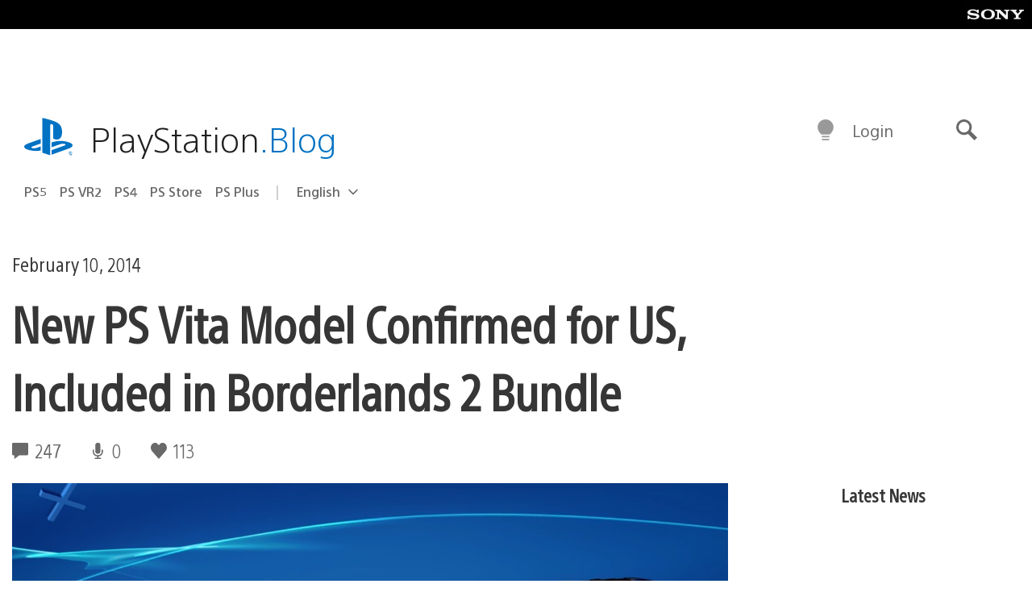

--- FILE ---
content_type: text/html; charset=UTF-8
request_url: https://blog.playstation.com/2014/02/10/new-ps-vita-model-confirmed-for-us-included-in-borderlands-2-bundle/comment-page-2/
body_size: 48329
content:
<!doctype html>
<html lang="en-US" prefix="og: http://ogp.me/ns# article: http://ogp.me/ns/article#" class="no-js">
<head>
	<meta charset="UTF-8">
	<meta name="viewport" content="width=device-width, initial-scale=1, minimum-scale=1">
	<link rel="profile" href="http://gmpg.org/xfn/11">

	<script>document.documentElement.classList.remove("no-js");</script>

	<script>
		var currentDarkModeOption = localStorage.getItem( 'darkMode' );

		if ( currentDarkModeOption && currentDarkModeOption === 'dark' ) {
			document.documentElement.classList.add( 'prefers-color-mode-dark' );
		}

		if ( currentDarkModeOption && currentDarkModeOption === 'light' ) {
			document.documentElement.classList.add( 'prefers-color-mode-light' );
		}
	</script>

	<style type="text/css">
		/*! normalize.css v8.0.0 | MIT License | github.com/necolas/normalize.css */
		html{line-height:1.15;-webkit-text-size-adjust:100%}body{margin:0}link{display:none}h1{font-size:2em;margin:0.67em 0}hr{box-sizing:content-box;height:0;overflow:visible}pre{font-family:monospace, monospace;font-size:1em}a{background-color:transparent}abbr[title]{border-bottom:none;text-decoration:underline;-webkit-text-decoration:underline dotted;text-decoration:underline dotted}b,strong{font-weight:bolder}code,kbd,samp{font-family:monospace, monospace;font-size:1em}small{font-size:80%}sub,sup{font-size:75%;line-height:0;position:relative;vertical-align:baseline}sub{bottom:-0.25em}sup{top:-0.5em}img{border-style:none}button,input,optgroup,select,textarea{font-family:inherit;font-size:100%;line-height:1.15;margin:0}button,input{overflow:visible}button,select{text-transform:none}button,[type="button"],[type="reset"],[type="submit"]{-webkit-appearance:button}button::-moz-focus-inner,[type="button"]::-moz-focus-inner,[type="reset"]::-moz-focus-inner,[type="submit"]::-moz-focus-inner{border-style:none;padding:0}button:-moz-focusring,[type="button"]:-moz-focusring,[type="reset"]:-moz-focusring,[type="submit"]:-moz-focusring{outline:1px dotted ButtonText}fieldset{padding:0.35em 0.75em 0.625em}legend{box-sizing:border-box;color:inherit;display:table;max-width:100%;padding:0;white-space:normal}progress{vertical-align:baseline}textarea{overflow:auto}[type="checkbox"],[type="radio"]{box-sizing:border-box;padding:0}[type="number"]::-webkit-inner-spin-button,[type="number"]::-webkit-outer-spin-button{height:auto}[type="search"]{-webkit-appearance:textfield;outline-offset:-2px}[type="search"]::-webkit-search-decoration{-webkit-appearance:none}::-webkit-file-upload-button{-webkit-appearance:button;font:inherit}details{display:block}summary{display:list-item}template{display:none}[hidden]{display:none}
	</style>

	<script type="text/javascript" id="altis-accelerate-accelerate-js-before">
/* <![CDATA[ */
var Altis = Altis || {}; Altis.Analytics = {"Ready":false,"Loaded":false,"Consent":{"CookiePrefix":"wp_consent","Enabled":true,"Allowed":["functional","statistics-anonymous"]},"Config":{"LogEndpoint":"https:\/\/eu.accelerate.altis.cloud\/log","AppId":"a5470797cb9b49b3a8cdb698a4bbcb95","ExcludeBots":true},"Noop":true,"Data":{"Endpoint":{},"AppPackageName":"playstationblog","AppVersion":"","SiteName":"PlayStation.Blog","Attributes":{"postType":"post","postId":124616,"author":"jkoller","authorId":"50","blog":"https:\/\/blog.playstation.com","network":"https:\/\/blog.playstation.com\/","blogId":1,"networkId":1},"Metrics":{}},"Audiences":[{"id":4063475720,"config":{"include":"all","groups":[{"include":"any","rules":[{"field":"endpoint.Location.Country","operator":"=","value":"AR","type":"string"},{"field":"endpoint.Location.Country","operator":"=","value":"BO","type":"string"},{"field":"endpoint.Location.Country","operator":"=","value":"BR","type":"string"},{"field":"endpoint.Location.Country","operator":"=","value":"CL","type":"string"},{"field":"endpoint.Location.Country","operator":"=","value":"CO","type":"string"},{"field":"endpoint.Location.Country","operator":"=","value":"CR","type":"string"},{"field":"endpoint.Location.Country","operator":"=","value":"DO","type":"string"},{"field":"endpoint.Location.Country","operator":"=","value":"EC","type":"string"},{"field":"endpoint.Location.Country","operator":"=","value":"SV","type":"string"},{"field":"endpoint.Location.Country","operator":"=","value":"GT","type":"string"},{"field":"endpoint.Location.Country","operator":"=","value":"HN","type":"string"},{"field":"endpoint.Location.Country","operator":"=","value":"MX","type":"string"},{"field":"endpoint.Location.Country","operator":"=","value":"NI","type":"string"},{"field":"endpoint.Location.Country","operator":"=","value":"PA","type":"string"},{"field":"endpoint.Location.Country","operator":"=","value":"PY","type":"string"},{"field":"endpoint.Location.Country","operator":"=","value":"PE","type":"string"},{"field":"endpoint.Location.Country","operator":"=","value":"UY","type":"string"},{"field":"endpoint.Location.Country","operator":"=","value":"VE","type":"string"}]}]}},{"id":202360640,"config":{"include":"all","groups":[{"include":"any","rules":[{"field":"endpoint.Location.Country","operator":"=","value":"AE","type":"string"},{"field":"endpoint.Location.Country","operator":"=","value":"AD","type":"string"},{"field":"endpoint.Location.Country","operator":"=","value":"AL","type":"string"},{"field":"endpoint.Location.Country","operator":"=","value":"AM","type":"string"},{"field":"endpoint.Location.Country","operator":"=","value":"AO","type":"string"},{"field":"endpoint.Location.Country","operator":"=","value":"AT","type":"string"},{"field":"endpoint.Location.Country","operator":"=","value":"AU","type":"string"},{"field":"endpoint.Location.Country","operator":"=","value":"AZ","type":"string"},{"field":"endpoint.Location.Country","operator":"=","value":"BA","type":"string"},{"field":"endpoint.Location.Country","operator":"=","value":"BD","type":"string"},{"field":"endpoint.Location.Country","operator":"=","value":"BE","type":"string"},{"field":"endpoint.Location.Country","operator":"=","value":"BG","type":"string"},{"field":"endpoint.Location.Country","operator":"=","value":"BH","type":"string"},{"field":"endpoint.Location.Country","operator":"=","value":"BW","type":"string"},{"field":"endpoint.Location.Country","operator":"=","value":"BY","type":"string"},{"field":"endpoint.Location.Country","operator":"=","value":"CD","type":"string"},{"field":"endpoint.Location.Country","operator":"=","value":"CH","type":"string"},{"field":"endpoint.Location.Country","operator":"=","value":"CM","type":"string"},{"field":"endpoint.Location.Country","operator":"=","value":"CY","type":"string"},{"field":"endpoint.Location.Country","operator":"=","value":"CZ","type":"string"},{"field":"endpoint.Location.Country","operator":"=","value":"DE","type":"string"},{"field":"endpoint.Location.Country","operator":"=","value":"DK","type":"string"},{"field":"endpoint.Location.Country","operator":"=","value":"DJ","type":"string"},{"field":"endpoint.Location.Country","operator":"=","value":"DZ","type":"string"},{"field":"endpoint.Location.Country","operator":"=","value":"EE","type":"string"},{"field":"endpoint.Location.Country","operator":"=","value":"EG","type":"string"},{"field":"endpoint.Location.Country","operator":"=","value":"ES","type":"string"},{"field":"endpoint.Location.Country","operator":"=","value":"ET","type":"string"},{"field":"endpoint.Location.Country","operator":"=","value":"FI","type":"string"},{"field":"endpoint.Location.Country","operator":"=","value":"FJ","type":"string"},{"field":"endpoint.Location.Country","operator":"=","value":"FR","type":"string"},{"field":"endpoint.Location.Country","operator":"=","value":"GB","type":"string"},{"field":"endpoint.Location.Country","operator":"=","value":"GE","type":"string"},{"field":"endpoint.Location.Country","operator":"=","value":"GH","type":"string"},{"field":"endpoint.Location.Country","operator":"=","value":"GI","type":"string"},{"field":"endpoint.Location.Country","operator":"=","value":"GR","type":"string"},{"field":"endpoint.Location.Country","operator":"=","value":"HU","type":"string"},{"field":"endpoint.Location.Country","operator":"=","value":"HR","type":"string"},{"field":"endpoint.Location.Country","operator":"=","value":"IE","type":"string"},{"field":"endpoint.Location.Country","operator":"=","value":"IL","type":"string"},{"field":"endpoint.Location.Country","operator":"=","value":"IN","type":"string"},{"field":"endpoint.Location.Country","operator":"=","value":"IS","type":"string"},{"field":"endpoint.Location.Country","operator":"=","value":"IT","type":"string"},{"field":"endpoint.Location.Country","operator":"=","value":"JO","type":"string"},{"field":"endpoint.Location.Country","operator":"=","value":"KE","type":"string"},{"field":"endpoint.Location.Country","operator":"=","value":"KG","type":"string"},{"field":"endpoint.Location.Country","operator":"=","value":"KW","type":"string"},{"field":"endpoint.Location.Country","operator":"=","value":"KZ","type":"string"},{"field":"endpoint.Location.Country","operator":"=","value":"LB","type":"string"},{"field":"endpoint.Location.Country","operator":"=","value":"LI","type":"string"},{"field":"endpoint.Location.Country","operator":"=","value":"LT","type":"string"},{"field":"endpoint.Location.Country","operator":"=","value":"LU","type":"string"},{"field":"endpoint.Location.Country","operator":"=","value":"LV","type":"string"},{"field":"endpoint.Location.Country","operator":"=","value":"MA","type":"string"},{"field":"endpoint.Location.Country","operator":"=","value":"MC","type":"string"},{"field":"endpoint.Location.Country","operator":"=","value":"MD","type":"string"},{"field":"endpoint.Location.Country","operator":"=","value":"ME","type":"string"},{"field":"endpoint.Location.Country","operator":"=","value":"MG","type":"string"},{"field":"endpoint.Location.Country","operator":"=","value":"MK","type":"string"},{"field":"endpoint.Location.Country","operator":"=","value":"MT","type":"string"},{"field":"endpoint.Location.Country","operator":"=","value":"MU","type":"string"},{"field":"endpoint.Location.Country","operator":"=","value":"MW","type":"string"},{"field":"endpoint.Location.Country","operator":"=","value":"MZ","type":"string"},{"field":"endpoint.Location.Country","operator":"=","value":"NA","type":"string"},{"field":"endpoint.Location.Country","operator":"=","value":"NG","type":"string"},{"field":"endpoint.Location.Country","operator":"=","value":"NL","type":"string"},{"field":"endpoint.Location.Country","operator":"=","value":"NO","type":"string"},{"field":"endpoint.Location.Country","operator":"=","value":"NZ","type":"string"},{"field":"endpoint.Location.Country","operator":"=","value":"OM","type":"string"},{"field":"endpoint.Location.Country","operator":"=","value":"PG","type":"string"},{"field":"endpoint.Location.Country","operator":"=","value":"PK","type":"string"},{"field":"endpoint.Location.Country","operator":"=","value":"PL","type":"string"},{"field":"endpoint.Location.Country","operator":"=","value":"PT","type":"string"},{"field":"endpoint.Location.Country","operator":"=","value":"QA","type":"string"},{"field":"endpoint.Location.Country","operator":"=","value":"RO","type":"string"},{"field":"endpoint.Location.Country","operator":"=","value":"RS","type":"string"},{"field":"endpoint.Location.Country","operator":"=","value":"RU","type":"string"},{"field":"endpoint.Location.Country","operator":"=","value":"SA","type":"string"},{"field":"endpoint.Location.Country","operator":"=","value":"SE","type":"string"},{"field":"endpoint.Location.Country","operator":"=","value":"SI","type":"string"},{"field":"endpoint.Location.Country","operator":"=","value":"SK","type":"string"},{"field":"endpoint.Location.Country","operator":"=","value":"SM","type":"string"},{"field":"endpoint.Location.Country","operator":"=","value":"SN","type":"string"},{"field":"endpoint.Location.Country","operator":"=","value":"SO","type":"string"},{"field":"endpoint.Location.Country","operator":"=","value":"SZ","type":"string"},{"field":"endpoint.Location.Country","operator":"=","value":"TJ","type":"string"},{"field":"endpoint.Location.Country","operator":"=","value":"TM","type":"string"},{"field":"endpoint.Location.Country","operator":"=","value":"TN","type":"string"},{"field":"endpoint.Location.Country","operator":"=","value":"TR","type":"string"},{"field":"endpoint.Location.Country","operator":"=","value":"TZ","type":"string"},{"field":"endpoint.Location.Country","operator":"=","value":"UA","type":"string"},{"field":"endpoint.Location.Country","operator":"=","value":"UG","type":"string"},{"field":"endpoint.Location.Country","operator":"=","value":"UK","type":"string"},{"field":"endpoint.Location.Country","operator":"=","value":"UZ","type":"string"},{"field":"endpoint.Location.Country","operator":"=","value":"VA","type":"string"},{"field":"endpoint.Location.Country","operator":"=","value":"XK","type":"string"},{"field":"endpoint.Location.Country","operator":"=","value":"YE","type":"string"},{"field":"endpoint.Location.Country","operator":"=","value":"ZA","type":"string"},{"field":"endpoint.Location.Country","operator":"=","value":"ZM","type":"string"},{"field":"endpoint.Location.Country","operator":"=","value":"ZW","type":"string"}]}]}},{"id":493781949,"config":{"include":"all","groups":[{"include":"any","rules":[{"field":"endpoint.Location.Country","operator":"=","value":"SG","type":"string"},{"field":"endpoint.Location.Country","operator":"=","value":"ID","type":"string"},{"field":"endpoint.Location.Country","operator":"=","value":"MY","type":"string"},{"field":"endpoint.Location.Country","operator":"=","value":"TH","type":"string"},{"field":"endpoint.Location.Country","operator":"=","value":"PH","type":"string"},{"field":"endpoint.Location.Country","operator":"=","value":"VN","type":"string"}]}]}},{"id":740343651,"config":{"include":"all","groups":[{"include":"any","rules":[{"field":"endpoint.Location.Country","operator":"=","value":"AL","type":"string"},{"field":"endpoint.Location.Country","operator":"=","value":"AT","type":"string"},{"field":"endpoint.Location.Country","operator":"=","value":"BA","type":"string"},{"field":"endpoint.Location.Country","operator":"=","value":"BE","type":"string"},{"field":"endpoint.Location.Country","operator":"=","value":"BG","type":"string"},{"field":"endpoint.Location.Country","operator":"=","value":"CH","type":"string"},{"field":"endpoint.Location.Country","operator":"=","value":"CY","type":"string"},{"field":"endpoint.Location.Country","operator":"=","value":"CZ","type":"string"},{"field":"endpoint.Location.Country","operator":"=","value":"DK","type":"string"},{"field":"endpoint.Location.Country","operator":"=","value":"EE","type":"string"},{"field":"endpoint.Location.Country","operator":"=","value":"ES","type":"string"},{"field":"endpoint.Location.Country","operator":"=","value":"FI","type":"string"},{"field":"endpoint.Location.Country","operator":"=","value":"FR","type":"string"},{"field":"endpoint.Location.Country","operator":"=","value":"GB","type":"string"},{"field":"endpoint.Location.Country","operator":"=","value":"GI","type":"string"},{"field":"endpoint.Location.Country","operator":"=","value":"GR","type":"string"},{"field":"endpoint.Location.Country","operator":"=","value":"HU","type":"string"},{"field":"endpoint.Location.Country","operator":"=","value":"HR","type":"string"},{"field":"endpoint.Location.Country","operator":"=","value":"IE","type":"string"},{"field":"endpoint.Location.Country","operator":"=","value":"IL","type":"string"},{"field":"endpoint.Location.Country","operator":"=","value":"IN","type":"string"},{"field":"endpoint.Location.Country","operator":"=","value":"IS","type":"string"},{"field":"endpoint.Location.Country","operator":"=","value":"IT","type":"string"},{"field":"endpoint.Location.Country","operator":"=","value":"JO","type":"string"},{"field":"endpoint.Location.Country","operator":"=","value":"KW","type":"string"},{"field":"endpoint.Location.Country","operator":"=","value":"LB","type":"string"},{"field":"endpoint.Location.Country","operator":"=","value":"LT","type":"string"},{"field":"endpoint.Location.Country","operator":"=","value":"LU","type":"string"},{"field":"endpoint.Location.Country","operator":"=","value":"LV","type":"string"},{"field":"endpoint.Location.Country","operator":"=","value":"MA","type":"string"},{"field":"endpoint.Location.Country","operator":"=","value":"MC","type":"string"},{"field":"endpoint.Location.Country","operator":"=","value":"MD","type":"string"},{"field":"endpoint.Location.Country","operator":"=","value":"ME","type":"string"},{"field":"endpoint.Location.Country","operator":"=","value":"MK","type":"string"},{"field":"endpoint.Location.Country","operator":"=","value":"MT","type":"string"},{"field":"endpoint.Location.Country","operator":"=","value":"NL","type":"string"},{"field":"endpoint.Location.Country","operator":"=","value":"NO","type":"string"},{"field":"endpoint.Location.Country","operator":"=","value":"OM","type":"string"},{"field":"endpoint.Location.Country","operator":"=","value":"PL","type":"string"},{"field":"endpoint.Location.Country","operator":"=","value":"PT","type":"string"},{"field":"endpoint.Location.Country","operator":"=","value":"QA","type":"string"},{"field":"endpoint.Location.Country","operator":"=","value":"RO","type":"string"},{"field":"endpoint.Location.Country","operator":"=","value":"RS","type":"string"},{"field":"endpoint.Location.Country","operator":"=","value":"SE","type":"string"},{"field":"endpoint.Location.Country","operator":"=","value":"SI","type":"string"},{"field":"endpoint.Location.Country","operator":"=","value":"SK","type":"string"},{"field":"endpoint.Location.Country","operator":"=","value":"SM","type":"string"},{"field":"endpoint.Location.Country","operator":"=","value":"TR","type":"string"},{"field":"endpoint.Location.Country","operator":"=","value":"UA","type":"string"},{"field":"endpoint.Location.Country","operator":"=","value":"UK","type":"string"},{"field":"endpoint.Location.Country","operator":"=","value":"VA","type":"string"}]}]}},{"id":4079745168,"config":{"include":"all","groups":[{"include":"any","rules":[{"field":"endpoint.Location.Country","operator":"=","value":"CA","type":"string"},{"field":"endpoint.Location.Country","operator":"=","value":"US","type":"string"}]}]}},{"id":414166,"config":{"include":"all","groups":[{"include":"any","rules":[{"field":"endpoint.Location.Country","operator":"=","value":"US","type":"string"}]}]}},{"id":410476,"config":{"include":"all","groups":[{"include":"any","rules":[{"field":"endpoint.Location.Country","operator":"=","value":"GB","type":"string"},{"field":"endpoint.Location.Country","operator":"=","value":"FR","type":"string"},{"field":"endpoint.Location.Country","operator":"=","value":"IT","type":"string"},{"field":"endpoint.Location.Country","operator":"=","value":"IE","type":"string"},{"field":"endpoint.Location.Country","operator":"=","value":"DE","type":"string"},{"field":"endpoint.Location.Country","operator":"=","value":"PT","type":"string"},{"field":"endpoint.Location.Country","operator":"=","value":"ES","type":"string"}]}]}},{"id":352703,"config":{"include":"all","groups":[{"include":"any","rules":[{"field":"endpoint.Location.Country","operator":"=","value":"US","type":"string"}]}]}},{"id":382577,"config":{"include":"all","groups":[{"include":"any","rules":[{"field":"attributes.referer","operator":"*=","value":"https:\/\/t.co\/","type":"string"},{"field":"attributes.referer","operator":"*=","value":"http:\/\/m.facebook.com\/","type":"string"},{"field":"attributes.referer","operator":"*=","value":"https:\/\/lm.facebook.com\/","type":"string"},{"field":"attributes.referer","operator":"*=","value":"https:\/\/l.facebook.com\/","type":"string"},{"field":"attributes.referer","operator":"*=","value":"facebook","type":"string"},{"field":"attributes.referer","operator":"*=","value":"twitter","type":"string"},{"field":"attributes.referer","operator":"*=","value":"https:\/\/l.instagram.com\/","type":"string"},{"field":"attributes.referer","operator":"*=","value":"https:\/\/out.reddit.com\/","type":"string"},{"field":"attributes.referer","operator":"*=","value":"https:\/\/old.reddit.com\/","type":"string"}]},{"include":"any","rules":[{"field":"endpoint.Demographic.Device","operator":"!=","value":"desktop","type":"string"}]},{"include":"any","rules":[{"field":"endpoint.Location.Country","operator":"=","value":"US","type":"string"}]}]}},{"id":381190,"config":{"include":"all","groups":[{"include":"any","rules":[{"field":"endpoint.Location.Country","operator":"=","value":"NL","type":"string"}]}]}},{"id":381188,"config":{"include":"all","groups":[{"include":"any","rules":[{"field":"endpoint.Location.Country","operator":"=","value":"BE","type":"string"}]}]}},{"id":381187,"config":{"include":"all","groups":[{"include":"any","rules":[{"field":"endpoint.Location.Country","operator":"=","value":"LU","type":"string"}]}]}},{"id":381185,"config":{"include":"all","groups":[{"include":"any","rules":[{"field":"endpoint.Location.Country","operator":"=","value":"JP","type":"string"}]}]}},{"id":379087,"config":{"include":"all","groups":[{"include":"any","rules":[{"field":"endpoint.Location.Country","operator":"=","value":"VN","type":"string"}]}]}},{"id":379084,"config":{"include":"all","groups":[{"include":"any","rules":[{"field":"endpoint.Location.Country","operator":"=","value":"PH","type":"string"}]}]}},{"id":379081,"config":{"include":"all","groups":[{"include":"any","rules":[{"field":"endpoint.Location.Country","operator":"=","value":"DE","type":"string"}]}]}},{"id":379078,"config":{"include":"all","groups":[{"include":"any","rules":[{"field":"endpoint.Location.Country","operator":"=","value":"FR","type":"string"}]}]}},{"id":379075,"config":{"include":"all","groups":[{"include":"any","rules":[{"field":"endpoint.Location.Country","operator":"=","value":"ID","type":"string"}]}]}},{"id":379072,"config":{"include":"all","groups":[{"include":"any","rules":[{"field":"endpoint.Location.Country","operator":"=","value":"MY","type":"string"}]}]}},{"id":353922,"config":{"include":"all","groups":[{"include":"any","rules":[{"field":"endpoint.Location.Country","operator":"=","value":"US","type":"string"},{"field":"endpoint.Location.Country","operator":"=","value":"CA","type":"string"}]}]}},{"id":378031,"config":{"include":"all","groups":[{"include":"any","rules":[{"field":"endpoint.Location.Country","operator":"=","value":"TH","type":"string"}]}]}},{"id":378934,"config":{"include":"all","groups":[{"include":"any","rules":[{"field":"endpoint.Location.Country","operator":"=","value":"CA","type":"string"}]}]}},{"id":378481,"config":{"include":"all","groups":[{"include":"any","rules":[{"field":"endpoint.Location.Country","operator":"=","value":"SG","type":"string"}]},{"include":"any","rules":[{"field":"endpoint.Location.Country","operator":"=","value":"MY","type":"string"}]},{"include":"any","rules":[{"field":"endpoint.Location.Country","operator":"=","value":"TH","type":"string"}]},{"include":"any","rules":[{"field":"endpoint.Location.Country","operator":"=","value":"ID","type":"string"}]}]}},{"id":378033,"config":{"include":"all","groups":[{"include":"any","rules":[{"field":"endpoint.Location.Country","operator":"=","value":"SG","type":"string"},{"field":"endpoint.Location.Country","operator":"=","value":"PH","type":"string"},{"field":"endpoint.Location.Country","operator":"=","value":"VN","type":"string"}]}]}},{"id":377600,"config":{"include":"all","groups":[{"include":"any","rules":[{"field":"endpoint.Location.Country","operator":"=","value":"MY","type":"string"},{"field":"endpoint.Location.Country","operator":"=","value":"ID","type":"string"}]}]}},{"id":377599,"config":{"include":"all","groups":[{"include":"any","rules":[{"field":"endpoint.Location.Country","operator":"=","value":"SG","type":"string"},{"field":"endpoint.Location.Country","operator":"=","value":"TH","type":"string"},{"field":"endpoint.Location.Country","operator":"=","value":"PH","type":"string"},{"field":"endpoint.Location.Country","operator":"=","value":"VN","type":"string"}]}]}},{"id":377562,"config":{"include":"all","groups":[{"include":"any","rules":[{"field":"endpoint.Location.Country","operator":"=","value":"GB","type":"string"}]}]}},{"id":377546,"config":{"include":"all","groups":[{"include":"any","rules":[{"field":"endpoint.Location.Country","operator":"=","value":"GB","type":"string"},{"field":"endpoint.Location.Country","operator":"=","value":"FR","type":"string"},{"field":"endpoint.Location.Country","operator":"=","value":"DE","type":"string"},{"field":"endpoint.Location.Country","operator":"=","value":"BE","type":"string"}]}]}},{"id":365356,"config":{"include":"all","groups":[{"include":"any","rules":[{"field":"endpoint.Location.Country","operator":"=","value":"AT","type":"string"}]}]}},{"id":363937,"config":{"include":"all","groups":[{"include":"any","rules":[{"field":"endpoint.Location.Country","operator":"=","value":"BR","type":"string"}]}]}},{"id":363752,"config":{"include":"all","groups":[{"include":"any","rules":[{"field":"endpoint.Location.Country","operator":"=","value":"MX","type":"string"}]}]}},{"id":363750,"config":{"include":"all","groups":[{"include":"any","rules":[{"field":"endpoint.Location.Country","operator":"=","value":"AR","type":"string"},{"field":"endpoint.Location.Country","operator":"=","value":"BO","type":"string"},{"field":"endpoint.Location.Country","operator":"=","value":"CL","type":"string"},{"field":"endpoint.Location.Country","operator":"=","value":"CO","type":"string"},{"field":"endpoint.Location.Country","operator":"=","value":"CR","type":"string"},{"field":"endpoint.Location.Country","operator":"=","value":"DO","type":"string"},{"field":"endpoint.Location.Country","operator":"=","value":"EC","type":"string"},{"field":"endpoint.Location.Country","operator":"=","value":"SV","type":"string"},{"field":"endpoint.Location.Country","operator":"=","value":"GT","type":"string"},{"field":"endpoint.Location.Country","operator":"=","value":"HN","type":"string"},{"field":"endpoint.Location.Country","operator":"=","value":"MX","type":"string"},{"field":"endpoint.Location.Country","operator":"=","value":"NI","type":"string"},{"field":"endpoint.Location.Country","operator":"=","value":"PA","type":"string"},{"field":"endpoint.Location.Country","operator":"=","value":"PE","type":"string"},{"field":"endpoint.Location.Country","operator":"=","value":"VE","type":"string"},{"field":"endpoint.Location.Country","operator":"=","value":"PY","type":"string"},{"field":"endpoint.Location.Country","operator":"=","value":"UY","type":"string"}]}]}},{"id":363747,"config":{"include":"all","groups":[{"include":"any","rules":[{"field":"endpoint.Location.Country","operator":"=","value":"AR","type":"string"},{"field":"endpoint.Location.Country","operator":"=","value":"BO","type":"string"},{"field":"endpoint.Location.Country","operator":"=","value":"BR","type":"string"},{"field":"endpoint.Location.Country","operator":"=","value":"CL","type":"string"},{"field":"endpoint.Location.Country","operator":"=","value":"CO","type":"string"},{"field":"endpoint.Location.Country","operator":"=","value":"CR","type":"string"},{"field":"endpoint.Location.Country","operator":"=","value":"DO","type":"string"},{"field":"endpoint.Location.Country","operator":"=","value":"EC","type":"string"},{"field":"endpoint.Location.Country","operator":"=","value":"SV","type":"string"},{"field":"endpoint.Location.Country","operator":"=","value":"GT","type":"string"},{"field":"endpoint.Location.Country","operator":"=","value":"HN","type":"string"},{"field":"endpoint.Location.Country","operator":"=","value":"NI","type":"string"},{"field":"endpoint.Location.Country","operator":"=","value":"PA","type":"string"},{"field":"endpoint.Location.Country","operator":"=","value":"PE","type":"string"},{"field":"endpoint.Location.Country","operator":"=","value":"VE","type":"string"},{"field":"endpoint.Location.Country","operator":"=","value":"PY","type":"string"},{"field":"endpoint.Location.Country","operator":"=","value":"UY","type":"string"}]}]}},{"id":363745,"config":{"include":"any","groups":[{"include":"any","rules":[{"field":"endpoint.Location.Country","operator":"=","value":"AR","type":"string"},{"field":"endpoint.Location.Country","operator":"=","value":"BO","type":"string"},{"field":"endpoint.Location.Country","operator":"=","value":"BR","type":"string"},{"field":"endpoint.Location.Country","operator":"=","value":"CL","type":"string"},{"field":"endpoint.Location.Country","operator":"=","value":"CO","type":"string"},{"field":"endpoint.Location.Country","operator":"=","value":"CR","type":"string"},{"field":"endpoint.Location.Country","operator":"=","value":"DO","type":"string"},{"field":"endpoint.Location.Country","operator":"=","value":"EC","type":"string"},{"field":"endpoint.Location.Country","operator":"=","value":"SV","type":"string"},{"field":"endpoint.Location.Country","operator":"=","value":"GT","type":"string"},{"field":"endpoint.Location.Country","operator":"=","value":"HN","type":"string"},{"field":"endpoint.Location.Country","operator":"=","value":"MX","type":"string"},{"field":"endpoint.Location.Country","operator":"=","value":"NI","type":"string"},{"field":"endpoint.Location.Country","operator":"=","value":"PA","type":"string"},{"field":"endpoint.Location.Country","operator":"=","value":"PE","type":"string"},{"field":"endpoint.Location.Country","operator":"=","value":"VE","type":"string"},{"field":"endpoint.Location.Country","operator":"=","value":"PY","type":"string"},{"field":"endpoint.Location.Country","operator":"=","value":"UY","type":"string"}]}]}},{"id":352757,"config":{"include":"all","groups":[{"include":"any","rules":[{"field":"endpoint.Demographic.Model","operator":"=","value":"Chrome","type":"string"}]}]}},{"id":352737,"config":{"include":"all","groups":[{"include":"any","rules":[{"field":"endpoint.Location.Country","operator":"!=","value":"US","type":"string"}]}]}},{"id":352708,"config":{"include":"all","groups":[{"include":"any","rules":[{"field":"endpoint.Location.Country","operator":"=","value":"AT","type":"string"},{"field":"endpoint.Location.Country","operator":"=","value":"BE","type":"string"},{"field":"endpoint.Location.Country","operator":"=","value":"BG","type":"string"},{"field":"endpoint.Location.Country","operator":"=","value":"HR","type":"string"},{"field":"endpoint.Location.Country","operator":"=","value":"CY","type":"string"},{"field":"endpoint.Location.Country","operator":"=","value":"CZ","type":"string"},{"field":"endpoint.Location.Country","operator":"=","value":"DK","type":"string"},{"field":"endpoint.Location.Country","operator":"=","value":"EE","type":"string"},{"field":"endpoint.Location.Country","operator":"=","value":"FI","type":"string"},{"field":"endpoint.Location.Country","operator":"=","value":"FR","type":"string"},{"field":"endpoint.Location.Country","operator":"=","value":"DE","type":"string"},{"field":"endpoint.Location.Country","operator":"=","value":"GR","type":"string"},{"field":"endpoint.Location.Country","operator":"=","value":"HU","type":"string"},{"field":"endpoint.Location.Country","operator":"=","value":"IE","type":"string"},{"field":"endpoint.Location.Country","operator":"=","value":"IT","type":"string"},{"field":"endpoint.Location.Country","operator":"=","value":"LV","type":"string"},{"field":"endpoint.Location.Country","operator":"=","value":"LT","type":"string"},{"field":"endpoint.Location.Country","operator":"=","value":"LU","type":"string"},{"field":"endpoint.Location.Country","operator":"=","value":"MT","type":"string"},{"field":"endpoint.Location.Country","operator":"=","value":"NL","type":"string"},{"field":"endpoint.Location.Country","operator":"=","value":"PL","type":"string"},{"field":"endpoint.Location.Country","operator":"=","value":"PT","type":"string"},{"field":"endpoint.Location.Country","operator":"=","value":"RO","type":"string"},{"field":"endpoint.Location.Country","operator":"=","value":"SK","type":"string"},{"field":"endpoint.Location.Country","operator":"=","value":"SI","type":"string"},{"field":"endpoint.Location.Country","operator":"=","value":"ES","type":"string"},{"field":"endpoint.Location.Country","operator":"=","value":"SE","type":"string"}]}]}},{"id":352707,"config":{"include":"all","groups":[{"include":"any","rules":[{"field":"endpoint.Location.Country","operator":"=","value":"AT","type":"string"},{"field":"endpoint.Location.Country","operator":"=","value":"BE","type":"string"},{"field":"endpoint.Location.Country","operator":"=","value":"BG","type":"string"},{"field":"endpoint.Location.Country","operator":"=","value":"HR","type":"string"},{"field":"endpoint.Location.Country","operator":"=","value":"CY","type":"string"},{"field":"endpoint.Location.Country","operator":"=","value":"CZ","type":"string"},{"field":"endpoint.Location.Country","operator":"=","value":"DK","type":"string"},{"field":"endpoint.Location.Country","operator":"=","value":"EE","type":"string"},{"field":"endpoint.Location.Country","operator":"=","value":"FI","type":"string"},{"field":"endpoint.Location.Country","operator":"=","value":"FR","type":"string"},{"field":"endpoint.Location.Country","operator":"=","value":"DE","type":"string"},{"field":"endpoint.Location.Country","operator":"=","value":"GR","type":"string"},{"field":"endpoint.Location.Country","operator":"=","value":"HU","type":"string"},{"field":"endpoint.Location.Country","operator":"=","value":"IE","type":"string"},{"field":"endpoint.Location.Country","operator":"=","value":"IT","type":"string"},{"field":"endpoint.Location.Country","operator":"=","value":"LV","type":"string"},{"field":"endpoint.Location.Country","operator":"=","value":"LT","type":"string"},{"field":"endpoint.Location.Country","operator":"=","value":"LU","type":"string"},{"field":"endpoint.Location.Country","operator":"=","value":"MT","type":"string"},{"field":"endpoint.Location.Country","operator":"=","value":"NL","type":"string"},{"field":"endpoint.Location.Country","operator":"=","value":"PL","type":"string"},{"field":"endpoint.Location.Country","operator":"=","value":"PT","type":"string"},{"field":"endpoint.Location.Country","operator":"=","value":"RO","type":"string"},{"field":"endpoint.Location.Country","operator":"=","value":"SK","type":"string"},{"field":"endpoint.Location.Country","operator":"=","value":"SI","type":"string"},{"field":"endpoint.Location.Country","operator":"=","value":"ES","type":"string"},{"field":"endpoint.Location.Country","operator":"=","value":"SE","type":"string"},{"field":"endpoint.Location.Country","operator":"=","value":"AL","type":"string"},{"field":"endpoint.Location.Country","operator":"=","value":"AD","type":"string"},{"field":"endpoint.Location.Country","operator":"=","value":"AM","type":"string"},{"field":"endpoint.Location.Country","operator":"=","value":"BY","type":"string"},{"field":"endpoint.Location.Country","operator":"=","value":"BA","type":"string"},{"field":"endpoint.Location.Country","operator":"=","value":"FO","type":"string"},{"field":"endpoint.Location.Country","operator":"=","value":"GE","type":"string"},{"field":"endpoint.Location.Country","operator":"=","value":"GI","type":"string"},{"field":"endpoint.Location.Country","operator":"=","value":"IS","type":"string"},{"field":"endpoint.Location.Country","operator":"=","value":"IM","type":"string"},{"field":"endpoint.Location.Country","operator":"=","value":"XK","type":"string"},{"field":"endpoint.Location.Country","operator":"=","value":"LI","type":"string"},{"field":"endpoint.Location.Country","operator":"=","value":"MK","type":"string"},{"field":"endpoint.Location.Country","operator":"=","value":"MD","type":"string"},{"field":"endpoint.Location.Country","operator":"=","value":"MC","type":"string"},{"field":"endpoint.Location.Country","operator":"=","value":"ME","type":"string"},{"field":"endpoint.Location.Country","operator":"=","value":"NO","type":"string"},{"field":"endpoint.Location.Country","operator":"=","value":"RU","type":"string"},{"field":"endpoint.Location.Country","operator":"=","value":"SM","type":"string"},{"field":"endpoint.Location.Country","operator":"=","value":"RS","type":"string"},{"field":"endpoint.Location.Country","operator":"=","value":"CH","type":"string"},{"field":"endpoint.Location.Country","operator":"=","value":"TR","type":"string"},{"field":"endpoint.Location.Country","operator":"=","value":"UA","type":"string"},{"field":"endpoint.Location.Country","operator":"=","value":"GB","type":"string"}]}]}}]};Altis.Analytics.onReady = function ( callback ) {if ( Altis.Analytics.Ready ) {callback();} else {window.addEventListener( 'altis.analytics.ready', callback );}};Altis.Analytics.onLoad = function ( callback ) {if ( Altis.Analytics.Loaded ) {callback();} else {window.addEventListener( 'altis.analytics.loaded', callback );}};
/* ]]> */
</script>
<script type="text/javascript" src="https://eu.accelerate.altis.cloud/accelerate.3.5.4.js?ver=742555c4efe26ae46d873da240fac7a6" id="altis-accelerate-accelerate-js" async></script>
<script type="text/javascript" id="altis-accelerate-experiments-js-before">
/* <![CDATA[ */
window.Altis = window.Altis || {};window.Altis.Analytics = window.Altis.Analytics || {};window.Altis.Analytics.Experiments = window.Altis.Analytics.Experiments || {};window.Altis.Analytics.Experiments.BuildURL = "https:\/\/blog.playstation.com\/content\/mu-plugins\/altis-accelerate\/build";window.Altis.Analytics.Experiments.Goals = {"engagement":{"name":"engagement","event":"click","label":"Engagement (Default)","selector":"a,input[type=\"button\"],input[type=\"submit\"],input[type=\"image\"],button,area","closest":null,"args":{"validation_message":"You need to add at least one clickable element or a form to track conversions."}},"click_any_link":{"name":"click_any_link","event":"click","label":"Click on any link","selector":"a","closest":null,"args":{"validation_message":"You need to add at least one link to this content to track conversions."}},"submit_form":{"name":"submit_form","event":"submit","label":"Submit a form","selector":"form","closest":null,"args":{"validation_message":"You need to add a form to this content to track conversions."}}};
/* ]]> */
</script>
<script type="text/javascript" src="https://blog.playstation.com/content/mu-plugins/altis-accelerate/build/experiments.c96876bd.js?ver=742555c4efe26ae46d873da240fac7a6" id="altis-accelerate-experiments-js" async></script>
<title>New PS Vita Model Confirmed for US, Included in Borderlands 2 Bundle &#8211; PlayStation.Blog</title>
<meta name='robots' content='max-image-preview:large' />
<link rel='preconnect' href='https://cdn.cookielaw.org' />
<link rel="alternate" type="application/rss+xml" title="PlayStation.Blog &raquo; Feed" href="http://feeds.feedburner.com/psblog" />
<link rel="alternate" type="application/rss+xml" title="PlayStation.Blog &raquo; Comments Feed" href="http://feeds.feedburner.com/psblog" />
<link rel="alternate" type="application/rss+xml" title="PlayStation.Blog &raquo; New PS Vita Model Confirmed for US, Included in Borderlands 2 Bundle Comments Feed" href="https://blog.playstation.com/2014/02/10/new-ps-vita-model-confirmed-for-us-included-in-borderlands-2-bundle/feed/" />
<style id='classic-theme-styles-inline-css' type='text/css'>
/*! This file is auto-generated */
.wp-block-button__link{color:#fff;background-color:#32373c;border-radius:9999px;box-shadow:none;text-decoration:none;padding:calc(.667em + 2px) calc(1.333em + 2px);font-size:1.125em}.wp-block-file__button{background:#32373c;color:#fff;text-decoration:none}
</style>
<style id='global-styles-inline-css' type='text/css'>
:root{--wp--preset--aspect-ratio--square: 1;--wp--preset--aspect-ratio--4-3: 4/3;--wp--preset--aspect-ratio--3-4: 3/4;--wp--preset--aspect-ratio--3-2: 3/2;--wp--preset--aspect-ratio--2-3: 2/3;--wp--preset--aspect-ratio--16-9: 16/9;--wp--preset--aspect-ratio--9-16: 9/16;--wp--preset--color--black: #1f1f1f;--wp--preset--color--cyan-bluish-gray: #abb8c3;--wp--preset--color--white: #fff;--wp--preset--color--pale-pink: #f78da7;--wp--preset--color--vivid-red: #cf2e2e;--wp--preset--color--luminous-vivid-orange: #ff6900;--wp--preset--color--luminous-vivid-amber: #fcb900;--wp--preset--color--light-green-cyan: #7bdcb5;--wp--preset--color--vivid-green-cyan: #00d084;--wp--preset--color--pale-cyan-blue: #8ed1fc;--wp--preset--color--vivid-cyan-blue: #0693e3;--wp--preset--color--vivid-purple: #9b51e0;--wp--preset--color--dark-grey: #363636;--wp--preset--color--grey: #999;--wp--preset--color--satin-blue: #0072c3;--wp--preset--color--light-blue: #00a2ff;--wp--preset--color--dark-blue: #002f67;--wp--preset--color--pale-blue: var( --pale-blue );--wp--preset--gradient--vivid-cyan-blue-to-vivid-purple: linear-gradient(135deg,rgba(6,147,227,1) 0%,rgb(155,81,224) 100%);--wp--preset--gradient--light-green-cyan-to-vivid-green-cyan: linear-gradient(135deg,rgb(122,220,180) 0%,rgb(0,208,130) 100%);--wp--preset--gradient--luminous-vivid-amber-to-luminous-vivid-orange: linear-gradient(135deg,rgba(252,185,0,1) 0%,rgba(255,105,0,1) 100%);--wp--preset--gradient--luminous-vivid-orange-to-vivid-red: linear-gradient(135deg,rgba(255,105,0,1) 0%,rgb(207,46,46) 100%);--wp--preset--gradient--very-light-gray-to-cyan-bluish-gray: linear-gradient(135deg,rgb(238,238,238) 0%,rgb(169,184,195) 100%);--wp--preset--gradient--cool-to-warm-spectrum: linear-gradient(135deg,rgb(74,234,220) 0%,rgb(151,120,209) 20%,rgb(207,42,186) 40%,rgb(238,44,130) 60%,rgb(251,105,98) 80%,rgb(254,248,76) 100%);--wp--preset--gradient--blush-light-purple: linear-gradient(135deg,rgb(255,206,236) 0%,rgb(152,150,240) 100%);--wp--preset--gradient--blush-bordeaux: linear-gradient(135deg,rgb(254,205,165) 0%,rgb(254,45,45) 50%,rgb(107,0,62) 100%);--wp--preset--gradient--luminous-dusk: linear-gradient(135deg,rgb(255,203,112) 0%,rgb(199,81,192) 50%,rgb(65,88,208) 100%);--wp--preset--gradient--pale-ocean: linear-gradient(135deg,rgb(255,245,203) 0%,rgb(182,227,212) 50%,rgb(51,167,181) 100%);--wp--preset--gradient--electric-grass: linear-gradient(135deg,rgb(202,248,128) 0%,rgb(113,206,126) 100%);--wp--preset--gradient--midnight: linear-gradient(135deg,rgb(2,3,129) 0%,rgb(40,116,252) 100%);--wp--preset--font-size--small: 13px;--wp--preset--font-size--medium: 20px;--wp--preset--font-size--large: 36px;--wp--preset--font-size--x-large: 42px;--wp--preset--spacing--20: 0.44rem;--wp--preset--spacing--30: 0.67rem;--wp--preset--spacing--40: 1rem;--wp--preset--spacing--50: 1.5rem;--wp--preset--spacing--60: 2.25rem;--wp--preset--spacing--70: 3.38rem;--wp--preset--spacing--80: 5.06rem;--wp--preset--shadow--natural: 6px 6px 9px rgba(0, 0, 0, 0.2);--wp--preset--shadow--deep: 12px 12px 50px rgba(0, 0, 0, 0.4);--wp--preset--shadow--sharp: 6px 6px 0px rgba(0, 0, 0, 0.2);--wp--preset--shadow--outlined: 6px 6px 0px -3px rgba(255, 255, 255, 1), 6px 6px rgba(0, 0, 0, 1);--wp--preset--shadow--crisp: 6px 6px 0px rgba(0, 0, 0, 1);}:where(.is-layout-flex){gap: 0.5em;}:where(.is-layout-grid){gap: 0.5em;}body .is-layout-flex{display: flex;}.is-layout-flex{flex-wrap: wrap;align-items: center;}.is-layout-flex > :is(*, div){margin: 0;}body .is-layout-grid{display: grid;}.is-layout-grid > :is(*, div){margin: 0;}:where(.wp-block-columns.is-layout-flex){gap: 2em;}:where(.wp-block-columns.is-layout-grid){gap: 2em;}:where(.wp-block-post-template.is-layout-flex){gap: 1.25em;}:where(.wp-block-post-template.is-layout-grid){gap: 1.25em;}.has-black-color{color: var(--wp--preset--color--black) !important;}.has-cyan-bluish-gray-color{color: var(--wp--preset--color--cyan-bluish-gray) !important;}.has-white-color{color: var(--wp--preset--color--white) !important;}.has-pale-pink-color{color: var(--wp--preset--color--pale-pink) !important;}.has-vivid-red-color{color: var(--wp--preset--color--vivid-red) !important;}.has-luminous-vivid-orange-color{color: var(--wp--preset--color--luminous-vivid-orange) !important;}.has-luminous-vivid-amber-color{color: var(--wp--preset--color--luminous-vivid-amber) !important;}.has-light-green-cyan-color{color: var(--wp--preset--color--light-green-cyan) !important;}.has-vivid-green-cyan-color{color: var(--wp--preset--color--vivid-green-cyan) !important;}.has-pale-cyan-blue-color{color: var(--wp--preset--color--pale-cyan-blue) !important;}.has-vivid-cyan-blue-color{color: var(--wp--preset--color--vivid-cyan-blue) !important;}.has-vivid-purple-color{color: var(--wp--preset--color--vivid-purple) !important;}.has-black-background-color{background-color: var(--wp--preset--color--black) !important;}.has-cyan-bluish-gray-background-color{background-color: var(--wp--preset--color--cyan-bluish-gray) !important;}.has-white-background-color{background-color: var(--wp--preset--color--white) !important;}.has-pale-pink-background-color{background-color: var(--wp--preset--color--pale-pink) !important;}.has-vivid-red-background-color{background-color: var(--wp--preset--color--vivid-red) !important;}.has-luminous-vivid-orange-background-color{background-color: var(--wp--preset--color--luminous-vivid-orange) !important;}.has-luminous-vivid-amber-background-color{background-color: var(--wp--preset--color--luminous-vivid-amber) !important;}.has-light-green-cyan-background-color{background-color: var(--wp--preset--color--light-green-cyan) !important;}.has-vivid-green-cyan-background-color{background-color: var(--wp--preset--color--vivid-green-cyan) !important;}.has-pale-cyan-blue-background-color{background-color: var(--wp--preset--color--pale-cyan-blue) !important;}.has-vivid-cyan-blue-background-color{background-color: var(--wp--preset--color--vivid-cyan-blue) !important;}.has-vivid-purple-background-color{background-color: var(--wp--preset--color--vivid-purple) !important;}.has-black-border-color{border-color: var(--wp--preset--color--black) !important;}.has-cyan-bluish-gray-border-color{border-color: var(--wp--preset--color--cyan-bluish-gray) !important;}.has-white-border-color{border-color: var(--wp--preset--color--white) !important;}.has-pale-pink-border-color{border-color: var(--wp--preset--color--pale-pink) !important;}.has-vivid-red-border-color{border-color: var(--wp--preset--color--vivid-red) !important;}.has-luminous-vivid-orange-border-color{border-color: var(--wp--preset--color--luminous-vivid-orange) !important;}.has-luminous-vivid-amber-border-color{border-color: var(--wp--preset--color--luminous-vivid-amber) !important;}.has-light-green-cyan-border-color{border-color: var(--wp--preset--color--light-green-cyan) !important;}.has-vivid-green-cyan-border-color{border-color: var(--wp--preset--color--vivid-green-cyan) !important;}.has-pale-cyan-blue-border-color{border-color: var(--wp--preset--color--pale-cyan-blue) !important;}.has-vivid-cyan-blue-border-color{border-color: var(--wp--preset--color--vivid-cyan-blue) !important;}.has-vivid-purple-border-color{border-color: var(--wp--preset--color--vivid-purple) !important;}.has-vivid-cyan-blue-to-vivid-purple-gradient-background{background: var(--wp--preset--gradient--vivid-cyan-blue-to-vivid-purple) !important;}.has-light-green-cyan-to-vivid-green-cyan-gradient-background{background: var(--wp--preset--gradient--light-green-cyan-to-vivid-green-cyan) !important;}.has-luminous-vivid-amber-to-luminous-vivid-orange-gradient-background{background: var(--wp--preset--gradient--luminous-vivid-amber-to-luminous-vivid-orange) !important;}.has-luminous-vivid-orange-to-vivid-red-gradient-background{background: var(--wp--preset--gradient--luminous-vivid-orange-to-vivid-red) !important;}.has-very-light-gray-to-cyan-bluish-gray-gradient-background{background: var(--wp--preset--gradient--very-light-gray-to-cyan-bluish-gray) !important;}.has-cool-to-warm-spectrum-gradient-background{background: var(--wp--preset--gradient--cool-to-warm-spectrum) !important;}.has-blush-light-purple-gradient-background{background: var(--wp--preset--gradient--blush-light-purple) !important;}.has-blush-bordeaux-gradient-background{background: var(--wp--preset--gradient--blush-bordeaux) !important;}.has-luminous-dusk-gradient-background{background: var(--wp--preset--gradient--luminous-dusk) !important;}.has-pale-ocean-gradient-background{background: var(--wp--preset--gradient--pale-ocean) !important;}.has-electric-grass-gradient-background{background: var(--wp--preset--gradient--electric-grass) !important;}.has-midnight-gradient-background{background: var(--wp--preset--gradient--midnight) !important;}.has-small-font-size{font-size: var(--wp--preset--font-size--small) !important;}.has-medium-font-size{font-size: var(--wp--preset--font-size--medium) !important;}.has-large-font-size{font-size: var(--wp--preset--font-size--large) !important;}.has-x-large-font-size{font-size: var(--wp--preset--font-size--x-large) !important;}
:where(.wp-block-post-template.is-layout-flex){gap: 1.25em;}:where(.wp-block-post-template.is-layout-grid){gap: 1.25em;}
:where(.wp-block-columns.is-layout-flex){gap: 2em;}:where(.wp-block-columns.is-layout-grid){gap: 2em;}
:root :where(.wp-block-pullquote){font-size: 1.5em;line-height: 1.6;}
</style>
<link rel='stylesheet' id='1b0fd6df7fce86818b00b323539e6cb8-css' integrity='sha384-xFUDp/EkncdIOxQVD+eAwevr9ngEYoY5RhPUrdi84QfY7PtZEJz76g2Vl0L02X/U' href='https://blog.playstation.com/content/themes/playstation-2018/css/c598390f7bbb52fd59bf-main.css' type='text/css' media='all' />
<link rel='stylesheet' id='5db220e71f01d26129370e1ae7341d2c-css' integrity='sha384-7qSCtNZ5uZZFHdCT9oek0ADNGS4hd38qrfSCFLowigHtx3KyKTygpkt1XIhQ4kI/' href='https://blog.playstation.com/content/themes/playstation-2018/css/c598390f7bbb52fd59bf-singular.css' type='text/css' media='all' />
<script type="text/javascript" src="https://cdn.cookielaw.org/consent/0194a27f-57a3-7617-afa7-86ca2a2123a3/OtAutoBlock.js?ver=1.0" id="onetrust-cookie-notice-js"></script>
<script type="text/javascript" src="https://cdn.cookielaw.org/scripttemplates/otSDKStub.js?ver=1.0" id="onetrust-stub-js" data-domain-script="0194a27f-57a3-7617-afa7-86ca2a2123a3"></script>
<script type="text/javascript" id="onetrust-stub-js-after">
/* <![CDATA[ */
	const onUserData = new Promise( ( resolve ) => {
		window.addEventListener( 'noUserData', () => {
			resolve( {
				id: null,
				plus: null
			} );
		} );

		window.addEventListener( 'getUserData', ( data ) => {
			userData = data.detail;

			resolve( {
				id: userData?.psnID,
				plus: userData?.psPlus
			} );
		} );
	} );

	window.OptanonWrapper = () => {
		// Convert categories to array.
		const categories = window.OnetrustActiveGroups.split( ',' ).reduce( ( array, e ) => {
			if ( e ) {
				array.push( e );
			}
			return array;
		}, [] );

		const targetingGroupId = 'C0004';
		const performanceGroupId = 'C0002';
		const youTubeGroupId = 'SEU21';

		// Check if the targeting category was consented to.
		if ( categories.includes( targetingGroupId ) ) {
			window.Altis.Analytics.Noop = false;
				if ( ! document.getElementById( 'psn-ga4' ) ) {
		const scriptTag = document.createElement( 'script' );
		scriptTag.setAttribute( 'id', 'psn-ga4' );
		scriptTag.setAttribute( 'src', 'https://www.googletagmanager.com/gtag/js?id=G-FRX46FGGB7' );
		scriptTag.setAttribute( 'type', 'text/javascript' );
		scriptTag.setAttribute( 'async', '' );

		document.head.appendChild( scriptTag );
	}

	window.dataLayer = window.dataLayer || [];
	function gtag(){dataLayer.push(arguments);}
	gtag('js', new Date());
	gtag('config', 'G-FRX46FGGB7', {});
		(function(i,s,o,g,r,a,m){i['GoogleAnalyticsObject']=r;i[r]=i[r]||function(){(i[r].q=i[r].q||[]).push(arguments)},i[r].l=1*new Date();a=s.createElement(o),m=s.getElementsByTagName(o)[0];a.async=1;a.src=g;m.parentNode.insertBefore(a,m)})(window,document,'script','https://www.google-analytics.com/analytics.js','ga');
	ga('create', 'UA-1795022-1', 'auto');
	ga('send', 'pageview');
			}

		// Check if the performance category was consented to.
		if ( categories.includes( performanceGroupId ) ) {
					if ( ! document.getElementById( 'adobe-analytics' ) ) {
			const scriptTag = document.createElement( 'script' );
			scriptTag.setAttribute( 'id', 'adobe-analytics' );
			scriptTag.setAttribute( 'src', '//assets.adobedtm.com/3dc13bcabc29/51371216b955/launch-e57e603e27e9.min.js' );
			scriptTag.setAttribute( 'type', 'text/javascript' );
			scriptTag.setAttribute( 'async', '' );

			document.head.appendChild( scriptTag );
		}

		onUserData.then( ( user ) => {
			DataLayer.default.pageview({
				primaryCategory: psnAnalytics.primaryCategory,
				pageTypes: {
					'/': 'list',
					'/page/*': 'list',
					'/tag/*': 'list',
					'/category/*': 'list',
					'$//(\/[12]\d{3}\/(0[1-9]|1[0-2])\/(0[1-9]|[12]\d|3[01]))\/(.*)/gi': 'detail',
				},
				app: {
					env: psnAnalytics.app.env,
					name: 'blog',
					version: psnAnalytics.app.version
				},
				locale: psnAnalytics.locale,
				user: user
			} );
		} );

		if ( psnAnalytics.search ) {
			DataLayer.default.search( psnAnalytics.search );
		}
				}

		// Add body class if the YouTube category was consented to.
		if ( categories.includes( youTubeGroupId ) ) {
			document.body.classList.add( 'onetrust-youtube-consent' );
		} else {
			document.body.classList.remove( 'onetrust-youtube-consent' );
		}

		const consentEvent = new CustomEvent( 'wp_listen_for_consent_change', {
			detail: {
				statistics: categories.includes( youTubeGroupId ) ? 'allow' : 'deny'
			},
		} );

		document.dispatchEvent( consentEvent );
	}
	
/* ]]> */
</script>
<link rel="https://api.w.org/" href="https://blog.playstation.com/wp-json/" /><link rel="alternate" title="JSON" type="application/json" href="https://blog.playstation.com/wp-json/wp/v2/posts/124616" /><link rel="EditURI" type="application/rsd+xml" title="RSD" href="https://blog.playstation.com/xmlrpc.php?rsd" />

<link rel="canonical" href="https://blog.playstation.com/2014/02/10/new-ps-vita-model-confirmed-for-us-included-in-borderlands-2-bundle/comment-page-2/#comments" />
<link rel='shortlink' href='https://blog.playstation.com/?p=124616' />
<link rel="alternate" title="oEmbed (JSON)" type="application/json+oembed" href="https://blog.playstation.com/wp-json/oembed/1.0/embed?url=https%3A%2F%2Fblog.playstation.com%2F2014%2F02%2F10%2Fnew-ps-vita-model-confirmed-for-us-included-in-borderlands-2-bundle%2F" />
<link rel="alternate" title="oEmbed (XML)" type="text/xml+oembed" href="https://blog.playstation.com/wp-json/oembed/1.0/embed?url=https%3A%2F%2Fblog.playstation.com%2F2014%2F02%2F10%2Fnew-ps-vita-model-confirmed-for-us-included-in-borderlands-2-bundle%2F&#038;format=xml" />
<meta property="og:title" name="og:title" content="New PS Vita Model Confirmed for US, Included in Borderlands 2 Bundle" />
<meta property="og:type" name="og:type" content="article" />
<meta property="og:image" name="og:image" content="https://blog.playstation.com/tachyon/2014/02/New-PSVita.jpg" />
<meta property="og:url" name="og:url" content="https://blog.playstation.com/2014/02/10/new-ps-vita-model-confirmed-for-us-included-in-borderlands-2-bundle/" />
<meta property="og:description" name="og:description" content="Hey Vita fans, we’ve got some great news to share with you today. Since its reveal at the Tokyo Game Show, many of you have asked when the new PlayStation Vita model will be coming to North America. Today, we’re excited to announce the new PS Vita Wi-Fi model (PCH-2000 series) will be available via [...]" />
<meta property="og:locale" name="og:locale" content="en_US" />
<meta property="og:site_name" name="og:site_name" content="PlayStation.Blog" />
<meta property="twitter:card" name="twitter:card" content="summary_large_image" />
<meta property="description" name="description" content="Hey Vita fans, we’ve got some great news to share with you today. Since its reveal at the Tokyo Game Show, many of you have asked when the new PlayStation Vita model will be coming to North America. Today, we’re excited to announce the new PS Vita Wi-Fi model (PCH-2000 series) will be available via [...]" />
<meta property="article:tag" name="article:tag" content="Borderlands 2" />
<meta property="article:tag" name="article:tag" content="Gearbox Software" />
<meta property="article:tag" name="article:tag" content="PlayStation Games" />
<meta property="article:section" name="article:section" content="PlayStation Vita" />
<meta property="article:published_time" name="article:published_time" content="2014-02-10T14:59:25-08:00" />
<meta property="article:modified_time" name="article:modified_time" content="2014-05-05T18:42:53-07:00" />
<meta property="article:author" name="article:author" content="https://blog.playstation.com/author/jkoller/" />
	<link rel="stylesheet" href="https://blog.playstation.com/content/themes/playstation-2018/css/c598390f7bbb52fd59bf-fonts.css" media="print" onload="this.media='all'; this.onload=null;">
	<link rel="icon" href="https://blog.playstation.com/tachyon/2019/03/cropped-pslogo.png?fit=32%2C32" sizes="32x32" />
<link rel="icon" href="https://blog.playstation.com/tachyon/2019/03/cropped-pslogo.png?fit=192%2C192" sizes="192x192" />
<link rel="apple-touch-icon" href="https://blog.playstation.com/tachyon/2019/03/cropped-pslogo.png?fit=180%2C180" />
<meta name="msapplication-TileImage" content="https://blog.playstation.com/tachyon/2019/03/cropped-pslogo.png?fit=270%2C270" />
		<style type="text/css" id="wp-custom-css">
			section.error-404 {
	background-position: center center !important;
}		</style>
		</head>

<body class="wp-singular post-template-default single single-post postid-124616 single-format-standard wp-theme-playstation-2018">
<div id="page" class="site">
	<a class="skip-link screen-reader-text" href="#primary">Skip to content</a>

	
		<div class="pre-header">
		<div class="sony-banner">
	<a href="https://www.playstation.com"><img src="https://blog.playstation.com/content/themes/playstation-2018/images/sonylogo-2x.jpg" alt="playstation.com" class="sony-logo" /></a>
</div>
<div class="page-banner ">
	
<template data-fallback data-parent-id="2719fb5f-9457-454a-a9e4-d431a00562aa"><img fetchpriority="high" src="https://blog.playstation.com/tachyon/2026/01/0327e33b9671fbab8c0c8e046f23ff388f22ad8b.png" class="page-banner__takeover-img geolocated-header-image wp-image-414332" srcset="https://blog.playstation.com/tachyon/2026/01/0327e33b9671fbab8c0c8e046f23ff388f22ad8b.png?resize=1900%2C470&amp;zoom=1 1900w, https://blog.playstation.com/tachyon/2026/01/0327e33b9671fbab8c0c8e046f23ff388f22ad8b.png?resize=1900%2C470&amp;zoom=0.76 1444w, https://blog.playstation.com/tachyon/2026/01/0327e33b9671fbab8c0c8e046f23ff388f22ad8b.png?resize=1900%2C470&amp;zoom=0.62 1178w, https://blog.playstation.com/tachyon/2026/01/0327e33b9671fbab8c0c8e046f23ff388f22ad8b.png?resize=1900%2C470&amp;zoom=0.5 950w, https://blog.playstation.com/tachyon/2026/01/0327e33b9671fbab8c0c8e046f23ff388f22ad8b.png?resize=1900%2C470&amp;zoom=0.42 798w, https://blog.playstation.com/tachyon/2026/01/0327e33b9671fbab8c0c8e046f23ff388f22ad8b.png?resize=1900%2C470&amp;zoom=0.32 608w, https://blog.playstation.com/tachyon/2026/01/0327e33b9671fbab8c0c8e046f23ff388f22ad8b.png?resize=1900%2C470&amp;zoom=0.26 494w" sizes="100vw" width="1900" height="470" alt=""></template>

<template data-audience="202360640" data-parent-id="2719fb5f-9457-454a-a9e4-d431a00562aa"><img fetchpriority="high" src="https://blog.playstation.com/tachyon/2026/01/1eb7c77f331f330e79e5e743358286f74a0cb1ca.png" class="page-banner__takeover-img geolocated-header-image wp-image-414333" srcset="https://blog.playstation.com/tachyon/2026/01/1eb7c77f331f330e79e5e743358286f74a0cb1ca.png?resize=1900%2C470&amp;zoom=1 1900w, https://blog.playstation.com/tachyon/2026/01/1eb7c77f331f330e79e5e743358286f74a0cb1ca.png?resize=1900%2C470&amp;zoom=0.76 1444w, https://blog.playstation.com/tachyon/2026/01/1eb7c77f331f330e79e5e743358286f74a0cb1ca.png?resize=1900%2C470&amp;zoom=0.62 1178w, https://blog.playstation.com/tachyon/2026/01/1eb7c77f331f330e79e5e743358286f74a0cb1ca.png?resize=1900%2C470&amp;zoom=0.5 950w, https://blog.playstation.com/tachyon/2026/01/1eb7c77f331f330e79e5e743358286f74a0cb1ca.png?resize=1900%2C470&amp;zoom=0.42 798w, https://blog.playstation.com/tachyon/2026/01/1eb7c77f331f330e79e5e743358286f74a0cb1ca.png?resize=1900%2C470&amp;zoom=0.32 608w, https://blog.playstation.com/tachyon/2026/01/1eb7c77f331f330e79e5e743358286f74a0cb1ca.png?resize=1900%2C470&amp;zoom=0.26 494w" sizes="100vw" width="1900" height="470" alt=""></template>
<personalization-block block-id="2719fb5f-9457-454a-a9e4-d431a00562aa"></personalization-block></div>
	</div>
	
	<header id="masthead" class="site-header sticky">
		
<nav id="site-navigation" class="navigation__primary above-fold" aria-label="Main menu">

	<div class="logo-menu-wrap">
	<div class="site-logo-link">
		<a href="https://www.playstation.com" class="playstation-logo">
			<span class="screen-reader-text">playstation.com</span>
				<svg class="icon icon--brand-ps icon--white" aria-hidden="true" viewBox="0 0 20 20" focusable="false" version="1.1">
		<title></title><path d="M1.5 15.51c-1.58-.44-1.84-1.37-1.12-1.9.66-.49 1.8-.86 1.8-.86l4.67-1.66v1.89l-3.36 1.2c-.59.21-.69.51-.2.67.48.16 1.36.11 1.95-.1l1.61-.58v1.69c-.1.02-.22.04-.32.05-1.62.27-3.34.16-5.03-.4zm9.85.2l5.24-1.87c.6-.21.69-.51.2-.67-.48-.16-1.36-.11-1.95.1l-3.49 1.23v-1.96l.2-.07s1.01-.36 2.43-.51c1.42-.16 3.16.02 4.52.54 1.54.49 1.71 1.2 1.32 1.69-.39.49-1.35.84-1.35.84l-7.12 2.56v-1.88zm.62-12.1c2.76.95 3.69 2.13 3.69 4.78 0 2.59-1.6 3.57-3.63 2.59V6.16c0-.57-.1-1.09-.64-1.23-.41-.13-.66.25-.66.81v12.08l-3.26-1.03V2.38c1.39.26 3.41.86 4.5 1.23zm7.25 13.1c0 .04-.01.07-.03.08-.02.02-.06.02-.1.02h-.21v-.21h.22c.03 0 .05 0 .07.01.04.03.05.06.05.1zm.15.48c-.01 0-.02-.02-.02-.03 0-.01-.01-.03-.01-.06V17c0-.05-.01-.08-.03-.1l-.04-.04c.02-.02.04-.03.06-.05.02-.03.03-.07.03-.11 0-.09-.04-.15-.11-.18a.29.29 0 0 0-.14-.03H18.76v.75h.14v-.31h.2c.04 0 .06 0 .08.01.03.01.04.04.04.08l.01.12c0 .03 0 .05.01.06 0 .01.01.02.01.03v.01h.15v-.04l-.03-.01zm-.88-.31c0-.15.06-.29.16-.39a.552.552 0 0 1 .94.39.552.552 0 1 1-.94.39.513.513 0 0 1-.16-.39zm.55.67c.18 0 .35-.07.47-.2a.65.65 0 0 0 0-.94.641.641 0 0 0-.47-.19c-.37 0-.67.3-.67.67 0 .18.07.34.2.47.13.12.29.19.47.19z" fill-rule="evenodd" class="icon-primary-color"/>	</svg>
			</a>
		<a href="https://blog.playstation.com" class="blog-title">
			PlayStation<span class="highlight-blog">.Blog</span>
		</a>
	</div>
	<button class="menu-toggle" aria-label="Open menu" aria-expanded="false">
		<svg class="icon-menu-toggle" aria-hidden="true" version="1.1" xmlns="http://www.w3.org/2000/svg" xmlns:xlink="http://www.w3.org/1999/xlink" x="0px" y="0px" viewBox="0 0 100 100">
			<g class="svg-menu-toggle">
				<path class="line line-1" d="M5 13h90v14H5z"/>
				<path class="line line-2" d="M5 43h90v14H5z"/>
				<path class="line line-3" d="M5 73h90v14H5z"/>
			</g>
		</svg>
		<span class="screen-reader-text">Menu</span>
	</button>
	<div class="region-menu-wrap flex">
		<div class="primary-menu-container">
			<ul id="primary-menu" class="header__nav"><li id="menu-item-222415" class="menu-item menu-item-type-taxonomy menu-item-object-category menu-item-222415"><a href="https://blog.playstation.com/category/ps5/">PS5</a></li>
<li id="menu-item-378451" class="menu-item menu-item-type-taxonomy menu-item-object-category menu-item-378451"><a href="https://blog.playstation.com/category/playstation-vr2/">PS VR2</a></li>
<li id="menu-item-207892" class="menu-item menu-item-type-taxonomy menu-item-object-category menu-item-207892"><a href="https://blog.playstation.com/category/ps4/">PS4</a></li>
<li id="menu-item-207886" class="menu-item menu-item-type-taxonomy menu-item-object-category menu-item-207886"><a href="https://blog.playstation.com/category/ps-store/">PS Store</a></li>
<li id="menu-item-207964" class="menu-item menu-item-type-taxonomy menu-item-object-category menu-item-207964"><a href="https://blog.playstation.com/category/ps-plus/">PS Plus</a></li>
</ul>		</div>

		
<div class="site-header__region-selector-wrap">
	<button class="site-header__region-select region-select" aria-expanded="false">
		<span class="screen-reader-text">Select a region</span>
		<span class="screen-reader-text">Current region:</span>
		<span class="region-name">English</span>

			<svg class="icon icon--caret-down down-arrow icon-arrow-down icon--16 icon--grey" aria-hidden="true" viewBox="0 0 20 20" focusable="false" version="1.1">
		<title></title><path fill-rule="evenodd" class="icon-primary-color" d="M0 5.8l1.83-1.79L10 12.34l8.17-8.33L20 5.8 10 15.99z"/>	</svg>
		</button>

	
<div class="site-header__region-selector-dropdown region-selector-dropdown">
	<ul class="site-header__region-selector-link-list region-selector-link-list">
					<li class="site-header__region-selector-list-item region-selector-list-item">
				<a href="https://blog.fr.playstation.com/" class="region-link">French</a>			</li>
					<li class="site-header__region-selector-list-item region-selector-list-item">
				<a href="https://blog.de.playstation.com/" class="region-link">German</a>			</li>
					<li class="site-header__region-selector-list-item region-selector-list-item">
				<a href="https://blog.it.playstation.com/" class="region-link">Italian</a>			</li>
					<li class="site-header__region-selector-list-item region-selector-list-item">
				<a href="https://blog.ja.playstation.com/" class="region-link">Japanese</a>			</li>
					<li class="site-header__region-selector-list-item region-selector-list-item">
				<a href="https://blog.ko.playstation.com/" class="region-link">Korean</a>			</li>
					<li class="site-header__region-selector-list-item region-selector-list-item">
				<a href="https://blog.br.playstation.com/" class="region-link">Portuguese (Br)</a>			</li>
					<li class="site-header__region-selector-list-item region-selector-list-item">
				<a href="https://blog.ru.playstation.com/" class="region-link">Russian</a>			</li>
					<li class="site-header__region-selector-list-item region-selector-list-item">
				<a href="https://blog.latam.playstation.com/" class="region-link">Spanish (LatAm)</a>			</li>
					<li class="site-header__region-selector-list-item region-selector-list-item">
				<a href="https://blog.es.playstation.com/" class="region-link">Spanish (EU)</a>			</li>
					<li class="site-header__region-selector-list-item region-selector-list-item">
				<a href="https://blog.zh-hant.playstation.com/" class="region-link">Traditional Chinese</a>			</li>
			</ul>
</div>
</div>
	</div>
</div>
	<div class="login-search-wrap">
	<div class="dark-mode">
		<div class="dark-mode__message">
			<p class="dark-mode__message--text" aria-live="polite"></p>
		</div>
		<button class="dark-mode__toggle with-tooltip" type="button" aria-label="Toggle Dark Mode">
				<svg class="icon icon--lightbulb icon--26 icon--" aria-hidden="true" viewBox="0 0 20 20" focusable="false" version="1.1">
		<title></title><path d="M6.3 17.12h7.32v-1.35H6.3v1.35zm0 1.69c0 .66.54 1.19 1.2 1.19h4.93c.66 0 1.19-.53 1.19-1.19v-.25H6.3v.25zM17.55 7.59c0 2.29-1.44 5.07-3.6 6.74H5.98c-2.16-1.67-3.6-4.45-3.6-6.74C2.37 3.4 5.77 0 9.97 0c4.19 0 7.58 3.4 7.58 7.59z" fill-rule="evenodd" class="icon-primary-color"/>	</svg>
			</button>
	</div>
	<span id="js-login-link">
		<a href="https://ca.account.sony.com/api/authz/v3/oauth/authorize?client_id=0399155d-250c-47ab-b77a-228dcafea40d&#038;response_type=code&#038;scope=openid+id_token%3Apsn.basic_claims+user%3AbasicProfile.get+kamaji%3Auser.subscriptions.get&#038;redirect_uri=https%3A%2F%2Fblog.playstation.com%2Fwp-admin%2Fadmin-ajax.php%3Faction%3Dhandle_login%26return_to%3Dhttps%253A%252F%252Fblog.playstation.com%252F2014%252F02%252F10%252Fnew-ps-vita-model-confirmed-for-us-included-in-borderlands-2-bundle%252Fcomment-page-2%252F%2523login&#038;service_entity=urn:service-entity:psn" class="login-link">
			Login		</a>
	</span>
	<button class="nav-button-search" aria-expanded="false">
			<svg class="icon icon--search icon--26 icon--grey" aria-hidden="true" viewBox="0 0 20 20" focusable="false" version="1.1">
		<title></title><path d="M7.43 12.54c-2.82-.01-5.11-2.29-5.11-5.11 0-2.82 2.29-5.11 5.11-5.11 2.82.01 5.11 2.29 5.11 5.11a5.126 5.126 0 0 1-5.11 5.11zm6.39-1.34c.65-1.11 1.03-2.4 1.03-3.78 0-4.1-3.32-7.42-7.42-7.43A7.437 7.437 0 0 0 0 7.43c0 4.1 3.32 7.42 7.42 7.43 1.38 0 2.67-.38 3.78-1.03L17.38 20 20 17.38l-6.18-6.18z" fill-rule="evenodd" class="icon-primary-color"/>	</svg>
			<span class="screen-reader-text">Search</span>
	</button>

	<div class="navigation__search">
	<form class="nav-search-form" method="get" action="https://blog.playstation.com/" role="search">
		<label for="search-input" class="screen-reader-text">Search PlayStation Blog</label>
		<input type="text" name="s" id="search-input" required placeholder="Search PlayStation Blog" class="nav-search-form__input">
		<button class="nav-search-form__submit" aria-label="Submit search">
				<svg class="icon icon--search icon--26 icon--grey" aria-hidden="true" viewBox="0 0 20 20" focusable="false" version="1.1">
		<title></title><path d="M7.43 12.54c-2.82-.01-5.11-2.29-5.11-5.11 0-2.82 2.29-5.11 5.11-5.11 2.82.01 5.11 2.29 5.11 5.11a5.126 5.126 0 0 1-5.11 5.11zm6.39-1.34c.65-1.11 1.03-2.4 1.03-3.78 0-4.1-3.32-7.42-7.42-7.43A7.437 7.437 0 0 0 0 7.43c0 4.1 3.32 7.42 7.42 7.43 1.38 0 2.67-.38 3.78-1.03L17.38 20 20 17.38l-6.18-6.18z" fill-rule="evenodd" class="icon-primary-color"/>	</svg>
			</button>
	</form>
</div>
</div>

</nav>

<div class="mobile-menu-container">

	<div class="mobile-search-container">
	<form class="mobile-search-container__form" method="get" action="https://blog.playstation.com/" role="search">
		<label for="mobile-search-input" class="screen-reader-text">Search PlayStation Blog</label>
		<input type="text" name="s" id="mobile-search-input" required placeholder="Search PlayStation Blog" class="mobile-search-container__input">
		<button class="mobile-search-container__submit" aria-label="Submit search">
				<svg class="icon icon--search icon--26 icon--white" aria-hidden="true" viewBox="0 0 20 20" focusable="false" version="1.1">
		<title></title><path d="M7.43 12.54c-2.82-.01-5.11-2.29-5.11-5.11 0-2.82 2.29-5.11 5.11-5.11 2.82.01 5.11 2.29 5.11 5.11a5.126 5.126 0 0 1-5.11 5.11zm6.39-1.34c.65-1.11 1.03-2.4 1.03-3.78 0-4.1-3.32-7.42-7.42-7.43A7.437 7.437 0 0 0 0 7.43c0 4.1 3.32 7.42 7.42 7.43 1.38 0 2.67-.38 3.78-1.03L17.38 20 20 17.38l-6.18-6.18z" fill-rule="evenodd" class="icon-primary-color"/>	</svg>
			</button>
	</form>
</div>
	<ul id="mobile-menu" class="header__nav--mobile"><li id="menu-item-207946" class="menu-item menu-item-type-custom menu-item-object-custom menu-item-has-children menu-item-207946"><a href="#">Categories</a><span class="dropdown">	<svg class="icon icon--caret-down icon--12 icon--white" aria-hidden="true" viewBox="0 0 20 20" focusable="false" version="1.1">
		<title></title><path fill-rule="evenodd" class="icon-primary-color" d="M0 5.8l1.83-1.79L10 12.34l8.17-8.33L20 5.8 10 15.99z"/>	</svg>
	 </span>
<ul class="sub-menu">
	<li id="menu-item-224800" class="menu-item menu-item-type-taxonomy menu-item-object-category menu-item-224800"><a href="https://blog.playstation.com/category/ps5/">PlayStation 5</a></li>
	<li id="menu-item-378457" class="menu-item menu-item-type-taxonomy menu-item-object-category menu-item-378457"><a href="https://blog.playstation.com/category/playstation-vr2/">PlayStation VR2</a></li>
	<li id="menu-item-207952" class="menu-item menu-item-type-taxonomy menu-item-object-category menu-item-207952"><a href="https://blog.playstation.com/category/ps4/">PlayStation 4</a></li>
	<li id="menu-item-368160" class="menu-item menu-item-type-taxonomy menu-item-object-category menu-item-368160"><a href="https://blog.playstation.com/category/ps-store/">PlayStation Store</a></li>
	<li id="menu-item-368163" class="menu-item menu-item-type-taxonomy menu-item-object-category menu-item-368163"><a href="https://blog.playstation.com/category/ps-plus/">PlayStation Plus</a></li>
</ul>
</li>
</ul><div class="mobile-menu-container__user-actions">
			<div class="logged-out-user-actions">
				<svg class="icon icon--brand-ps-circle-color psn-icon" aria-hidden="true" viewBox="0 0 20 20" focusable="false" version="1.1">
		<title></title><g><linearGradient id="brand-ps-circle-colored" gradientUnits="userSpaceOnUse" x1="31.781" y1="-199.975" x2="32.21" y2="-200.591" gradientTransform="matrix(26 0 0 -28 -821 -5597)"><stop offset="0" stop-color="#00c0f3"/><stop offset="1" stop-color="#007dc5"/></linearGradient><path d="M10.29 20c-.94 0-4.26-.23-6.77-2.96C1.27 14.6 1 11.82 1 10.02 1 6.19 2.44 4.16 3.51 3 6.02.23 9.34 0 10.28 0s4.26.23 6.77 2.96c2.24 2.45 2.51 5.22 2.51 7.02 0 3.83-1.44 5.87-2.51 7.02-2.5 2.77-5.82 3-6.76 3z" fill="url(#brand-ps-circle-colored)"/><g fill="#fff"><path d="M9.01 4.61v9.55l2.13.69v-8c0-.37.18-.64.45-.55.36.09.41.45.41.82v3.2c1.31.64 2.35 0 2.35-1.74 0-1.78-.59-2.56-2.4-3.15-.67-.23-2.03-.64-2.94-.82"/><path d="M11.55 13.47l3.44-1.23c.41-.14.45-.32.14-.46-.32-.09-.9-.09-1.27.05l-2.27.82v-1.28l.14-.05s.68-.23 1.58-.32 2.08 0 2.94.37c1 .32 1.13.78.86 1.14-.27.32-.86.55-.86.55l-4.7 1.65v-1.24M5.12 13.34c-1.04-.28-1.22-.92-.72-1.28.45-.32 1.18-.59 1.18-.59l3.03-1.1v1.23l-2.17.78c-.41.13-.46.32-.14.45.32.09.9.09 1.27-.05l1.04-.37v1.14c-.05 0-.14.05-.23.05a7.2 7.2 0 0 1-3.26-.26"/></g><g fill="#fff"><path d="M13.76 14.62h-.27v-.09h.68v.09h-.27v.77h-.14zM14.62 15.39l-.22-.73v.73h-.14v-.86h.18l.27.77.28-.77h.18v.86h-.14v-.73l-.32.73z"/></g></g>	</svg>
				<a href="https://ca.account.sony.com/api/authz/v3/oauth/authorize?client_id=0399155d-250c-47ab-b77a-228dcafea40d&#038;response_type=code&#038;scope=openid+id_token%3Apsn.basic_claims+user%3AbasicProfile.get+kamaji%3Auser.subscriptions.get&#038;redirect_uri=https%3A%2F%2Fblog.playstation.com%2Fwp-admin%2Fadmin-ajax.php%3Faction%3Dhandle_login%26return_to%3Dhttps%253A%252F%252Fblog.playstation.com%252F2014%252F02%252F10%252Fnew-ps-vita-model-confirmed-for-us-included-in-borderlands-2-bundle%252Fcomment-page-2%252F%2523login&#038;service_entity=urn:service-entity:psn" class="login-comment">Login to Comment</a>
		</div>
	</div>

<div class="mobile-menu-container__regions">
	<button class="mobile__region-select region-select" aria-expanded="false">
		<span class="screen-reader-text">Select a region</span>
		<span class="screen-reader-text">Current region:</span>
		<span class="region-name">English</span>

			<svg class="icon icon--caret-down down-arrow icon-arrow-down icon--16 icon--white" aria-hidden="true" viewBox="0 0 20 20" focusable="false" version="1.1">
		<title></title><path fill-rule="evenodd" class="icon-primary-color" d="M0 5.8l1.83-1.79L10 12.34l8.17-8.33L20 5.8 10 15.99z"/>	</svg>
		</button>

	
<div class="mobile__region-selector-dropdown region-selector-dropdown">
	<ul class="mobile__region-selector-link-list region-selector-link-list">
					<li class="mobile__region-selector-list-item region-selector-list-item">
				<a href="https://blog.fr.playstation.com/" class="region-link">French</a>			</li>
					<li class="mobile__region-selector-list-item region-selector-list-item">
				<a href="https://blog.de.playstation.com/" class="region-link">German</a>			</li>
					<li class="mobile__region-selector-list-item region-selector-list-item">
				<a href="https://blog.it.playstation.com/" class="region-link">Italian</a>			</li>
					<li class="mobile__region-selector-list-item region-selector-list-item">
				<a href="https://blog.ja.playstation.com/" class="region-link">Japanese</a>			</li>
					<li class="mobile__region-selector-list-item region-selector-list-item">
				<a href="https://blog.ko.playstation.com/" class="region-link">Korean</a>			</li>
					<li class="mobile__region-selector-list-item region-selector-list-item">
				<a href="https://blog.br.playstation.com/" class="region-link">Portuguese (Br)</a>			</li>
					<li class="mobile__region-selector-list-item region-selector-list-item">
				<a href="https://blog.ru.playstation.com/" class="region-link">Russian</a>			</li>
					<li class="mobile__region-selector-list-item region-selector-list-item">
				<a href="https://blog.latam.playstation.com/" class="region-link">Spanish (LatAm)</a>			</li>
					<li class="mobile__region-selector-list-item region-selector-list-item">
				<a href="https://blog.es.playstation.com/" class="region-link">Spanish (EU)</a>			</li>
					<li class="mobile__region-selector-list-item region-selector-list-item">
				<a href="https://blog.zh-hant.playstation.com/" class="region-link">Traditional Chinese</a>			</li>
			</ul>
</div>
</div>
</div>
	</header>
		<main id="primary" class="site-main">
			<article id="post-124616" class="post-single post-124616 post type-post status-publish format-standard has-post-thumbnail hentry category-playstation-vita tag-borderlands-2 tag-gearbox-software tag-playstation-games">

				<div class="container article-header-container">
					<div class="post-single__header">

	<span class="post-single__date ">
		<span class="posted-on"><time class="entry-date published" datetime="2014-02-10T14:59:25-08:00">February 10, 2014</time><time class="updated" datetime="2014-05-05T18:42:53-07:00">May 5, 2014</time> </span>	</span>

	<h1 class="post-single__title">New PS Vita Model Confirmed for US, Included in Borderlands 2 Bundle</h1>
	<div class="post-single__meta">
	<span class="post-single__comments with-tooltip" aria-label="247 Comments">
			<svg class="icon icon--comment-solid icon--12 icon--grey" aria-hidden="true" viewBox="0 0 20 20" focusable="false" version="1.1">
		<title></title><path d="M8.98 15.48h9.52a1.499 1.499 0 0 0 1.5-1.5V1.33C20 1.34 20 0 18.49 0H1.51C.67 0 0 .67 0 1.51v12.47c0 .83.67 1.51 1.51 1.51h1.31v4.52l6.16-4.53z" class="icon-primary-color"/>	</svg>
	247	</span>
		<span class="post-single__author-comments with-tooltip" aria-label="0 Author Replies">
			<svg class="icon icon--microphone icon--12 icon--grey" aria-hidden="true" viewBox="0 0 20 20" focusable="false" version="1.1">
		<title></title><path d="M11.14 16.86a5.86 5.86 0 0 0 5.59-5.85V8.5h-1.61v2.51c0 2.35-1.91 4.24-4.25 4.25H9.79c-2.35 0-4.25-1.9-4.25-4.25V8.5H3.93v2.51a5.86 5.86 0 0 0 5.59 5.85v1.53H6.45V20h7.75v-1.61h-3.06v-1.53z" class="icon-primary-color"/><path d="M13.42 10.94V2.62A2.628 2.628 0 0 0 10.8 0h-.94C9.17 0 8.5.27 8.01.76s-.77 1.16-.77 1.85v8.32c0 .69.28 1.36.77 1.85s1.16.77 1.85.76h.94c.69 0 1.36-.28 1.85-.77.49-.48.77-1.14.77-1.83z" class="icon-primary-color"/>	</svg>
	0	</span>
	
<span
	class="post-single__likes js-like-count with-tooltip"
	data-post-id="124616"
	aria-label="113 Likes"
>
		<svg class="icon icon--heart icon--12 icon--grey" aria-hidden="true" viewBox="0 0 20 20" focusable="false" version="1.1">
		<title></title><path d="M18.38 1.77C17.43.68 16.12 0 14.67 0c-1.45 0-2.76.68-3.71 1.77-.41.47-.73 1.03-.99 1.64-.27-.61-.59-1.17-1-1.64C8.02.68 6.7 0 5.25 0 3.8 0 2.49.68 1.54 1.77.59 2.87 0 4.37 0 6.04c0 1.67.59 3.18 1.54 4.27L9.96 20l8.42-9.69c.95-1.09 1.54-2.6 1.54-4.27 0-1.67-.59-3.17-1.54-4.27" fill-rule="evenodd" class="icon-primary-color"/>	</svg>
	113</span>
</div>
</div>
				</div>

				<div class="container split-width-container article-content-container">

					<div class="article-main-section">

						<div class="post-single__featured-asset">
	<div class="youtube-video has-agegate" data-youtube-id="g0jSRjHxETQ" data-title="New PS Vita Model Confirmed for US, Included in Borderlands 2 Bundle">
	<button class="youtube-video__load-button">
			<svg class="icon icon--play icon--26 icon--play icon--blue" aria-hidden="true" viewBox="0 0 20 20" focusable="false" version="1.1">
		<title></title><path fill-rule="evenodd" class="icon-primary-color" d="M0 1.75v17l20-8.5z"/>	</svg>
					<span class="screen-reader-text">Play New PS Vita Model Confirmed for US, Included in Borderlands 2 Bundle Video</span>
	</button>

		<img
		class="youtube-video__image-overlay skip-lazy"
		srcset="https://i.ytimg.com/vi/g0jSRjHxETQ/default.jpg 120w, https://i.ytimg.com/vi/g0jSRjHxETQ/mqdefault.jpg 320w, https://i.ytimg.com/vi/g0jSRjHxETQ/hqdefault.jpg 480w, https://i.ytimg.com/vi/g0jSRjHxETQ/sddefault.jpg 640w, https://i.ytimg.com/vi/g0jSRjHxETQ/maxresdefault.jpg 1280w"
		sizes="(min-width: 1170px) 936px, (min-width: 960px) 80vw, 100vw"
		src="https://i.ytimg.com/vi/g0jSRjHxETQ/maxresdefault.jpg"
		alt="New PS Vita Model Confirmed for US, Included in Borderlands 2 Bundle"
	>

	<a href="https://www.youtube.com/watch?v=g0jSRjHxETQ" class="youtube-video__link" aria-label="Play Video on YouTube. Opens in a new tab." target="_blank" rel="nofollow noopener noreferrer">
		<div class="youtube-video__icon">
			<svg xmlns="http://www.w3.org/2000/svg" xmlns:xlink="http://www.w3.org/1999/xlink" viewBox="0 0 54 12" width="54" height="12"><defs><path id="a" d="M0 0h17.134v12H0z"/></defs><g fill="none" fill-rule="evenodd"><mask id="b" fill="#fff"><use xlink:href="#a"/></mask><path fill="#D9252A" d="M16.776 1.874A2.147 2.147 0 0 0 15.261.358C13.924 0 8.563 0 8.563 0s-5.36 0-6.698.358A2.147 2.147 0 0 0 .35 1.874C-.008 3.21-.008 6-.008 6s0 2.79.358 4.126a2.147 2.147 0 0 0 1.515 1.516C3.202 12 8.563 12 8.563 12s5.36 0 6.698-.358a2.147 2.147 0 0 0 1.515-1.516C17.134 8.79 17.134 6 17.134 6s0-2.79-.358-4.126" mask="url(#b)"/><path fill="#FFFFFE" d="M6.849 8.571 11.302 6 6.849 3.428v5.143M26.775 9.74c.094-.245.14-.646.14-1.201V6.197c0-.54-.046-.934-.14-1.183-.094-.25-.26-.374-.497-.374-.229 0-.39.125-.484.374-.094.25-.141.644-.141 1.183V8.54c0 .555.045.956.135 1.201.09.245.253.368.49.368s.403-.123.497-.368zm-1.9 1.177c-.34-.229-.58-.584-.724-1.067-.143-.482-.214-1.123-.214-1.924V6.835c0-.81.081-1.46.245-1.95.163-.49.419-.848.766-1.072.347-.225.803-.338 1.367-.338.556 0 1.001.115 1.336.344.335.229.58.586.736 1.072.155.487.233 1.134.233 1.944v1.09c0 .802-.076 1.445-.227 1.932-.151.486-.397.841-.736 1.066-.339.225-.798.337-1.379.337-.597 0-1.064-.114-1.403-.343zM51.127 4.78c-.086.106-.143.28-.172.52-.028.242-.042.607-.042 1.098v.54h1.238v-.54c0-.482-.017-.848-.05-1.097-.032-.25-.091-.425-.177-.527-.086-.103-.219-.154-.398-.154-.18 0-.313.053-.399.16zm-.214 3.162v.38c0 .483.014.844.042 1.085.029.242.088.417.178.528.09.11.229.165.417.165.253 0 .427-.098.521-.294.094-.196.145-.523.153-.98l1.46.085a2.3 2.3 0 0 1 .011.27c0 .694-.19 1.213-.57 1.557-.38.343-.917.515-1.612.515-.833 0-1.418-.262-1.753-.785-.335-.523-.503-1.332-.503-2.427V6.73c0-1.128.174-1.951.522-2.47.347-.52.941-.779 1.783-.779.58 0 1.026.106 1.337.319.31.212.529.543.655.993.127.45.19 1.07.19 1.863v1.287h-2.831zm-30.158-.14L18.83.852h1.68l.674 3.15c.172.777.298 1.439.38 1.986h.05c.056-.392.183-1.05.38-1.973l.698-3.163h1.68l-1.95 6.95v3.336h-1.667V7.803m13.327-4.18v7.515h-1.324l-.147-.92h-.037c-.36.695-.899 1.042-1.618 1.042-.499 0-.866-.163-1.103-.49-.237-.327-.356-.838-.356-1.533V3.622h1.692V9.14c0 .336.037.574.11.717.074.143.196.215.368.215a.749.749 0 0 0 .423-.135.834.834 0 0 0 .3-.343v-5.97h1.692m8.678 0v7.515h-1.324l-.147-.92h-.037c-.36.695-.9 1.042-1.618 1.042-.499 0-.867-.163-1.104-.49-.237-.327-.355-.838-.355-1.533V3.622h1.692V9.14c0 .336.036.574.11.717.074.143.196.215.368.215a.749.749 0 0 0 .423-.135.834.834 0 0 0 .3-.343v-5.97h1.692"/><path fill="#FFFFFE" d="M38.679 2.213H37v8.925h-1.655V2.213h-1.68V.852h5.014v1.361m8.129 5.677c0 .547-.022.976-.067 1.286-.045.311-.12.532-.227.662a.524.524 0 0 1-.429.197.783.783 0 0 1-.386-.099.738.738 0 0 1-.288-.294V5.376a1.07 1.07 0 0 1 .294-.503.651.651 0 0 1 .453-.196c.172 0 .305.068.399.203.094.134.16.361.196.68.037.319.055.772.055 1.36v.97zm1.551-3.066c-.102-.474-.268-.817-.496-1.03-.23-.212-.544-.319-.944-.319-.31 0-.601.088-.87.264-.27.176-.479.407-.626.693h-.012V.472h-1.63v10.665h1.397l.171-.71h.037c.13.253.327.453.589.6.261.147.551.22.87.22.572 0 .993-.263 1.263-.79.27-.527.404-1.35.404-2.47v-1.19c0-.841-.05-1.499-.153-1.973z"/></g></svg>
		</div>
		<div class="youtube-video__icon-external">
			<svg xmlns="http://www.w3.org/2000/svg" viewBox="0 0 18 18" width="14" height="14"><path d="M9 3.797v1.125H4.922v8.156h8.156V9h1.125v5.203H3.797V3.797H9Zm5.203 0v3.375l-1.29-1.29L9.795 9 9 8.205l3.118-3.118-1.29-1.29h3.375Z"/></svg>
		</div>
	</a>

	<div class="youtube-video__iframe"></div>
</div>
</div>

						<div class="post-like-share sticky">
							<button class="js-like-button like-this__button with-tooltip" aria-label="Like this" data-post-id="124616" data-button-type="post-single">
	<span class="screen-reader-text">Like this</span>
		<svg class="icon icon--heart icon--36 icon--grey" aria-hidden="true" viewBox="0 0 20 20" focusable="false" version="1.1">
		<title></title><path d="M18.38 1.77C17.43.68 16.12 0 14.67 0c-1.45 0-2.76.68-3.71 1.77-.41.47-.73 1.03-.99 1.64-.27-.61-.59-1.17-1-1.64C8.02.68 6.7 0 5.25 0 3.8 0 2.49.68 1.54 1.77.59 2.87 0 4.37 0 6.04c0 1.67.59 3.18 1.54 4.27L9.96 20l8.42-9.69c.95-1.09 1.54-2.6 1.54-4.27 0-1.67-.59-3.17-1.54-4.27" fill-rule="evenodd" class="icon-primary-color"/>	</svg>
	</button>
						</div>
						<div class="sub-header-wrap">
							<div class="sub-header-wrap__primary">
																<div class="post-single__bylines">
									<div class="bylines__item flex align-items-center">
	<div class="post-single__author-byline">
		<img class="avatar avatar-40 photo" src="https://static-resource.np.community.playstation.net/avatar/default/DefaultAvatar.png" alt="" />
		<div>
		<a class="author-name" href="https://blog.playstation.com/author/jkoller/" alt="
			Posts by John Koller			">
				John Koller			</a>
			<span class="author-description">
				Vice President, PlayStation Brand Marketing, SIEA			<span>
		</div>
	</div>
	</div>
								</div>
							</div>
						</div>
						<div class="post-single__content single__content entry-content">
							<div style="background-color: #eaf2fb; width: 80%; padding: 15px; margin: auto; margin-top: 15px;"><strong>Update:</strong> An earlier version of this post stated that Borderlands 2 on PS Vita is playable with up to three of your friends. We checked in with the SCEA Third Party Production team, who confirmed that while they strived to include four-player co-op in the game, they made a decision late in their development cycle to focus on providing the best two-player-only co-op experience possible. As a result, the maximum co-operative player count for Borderlands 2 on PS Vita is capped at two.</div>
<div style="clear: both;"></div>
	<div class="shortcode shortcode--youtube">
		<div class="youtube-video has-agegate" data-youtube-id="g0jSRjHxETQ" data-title="">
	<button class="youtube-video__load-button">
			<svg class="icon icon--play icon--26 icon--play icon--blue" aria-hidden="true" viewBox="0 0 20 20" focusable="false" version="1.1">
		<title></title><path fill-rule="evenodd" class="icon-primary-color" d="M0 1.75v17l20-8.5z"/>	</svg>
					<span class="screen-reader-text">Play  Video</span>
	</button>

		<img
		src="https://blog.playstation.com/content/themes/playstation-2018/images/placeholder.svg"
		data-srcset="https://i.ytimg.com/vi/g0jSRjHxETQ/default.jpg 120w, https://i.ytimg.com/vi/g0jSRjHxETQ/mqdefault.jpg 320w, https://i.ytimg.com/vi/g0jSRjHxETQ/hqdefault.jpg 480w, https://i.ytimg.com/vi/g0jSRjHxETQ/sddefault.jpg 640w, https://i.ytimg.com/vi/g0jSRjHxETQ/maxresdefault.jpg 1280w"
		data-sizes="(min-width: 1170px) 936px, (min-width: 960px) 80vw, 100vw"
		data-src="https://i.ytimg.com/vi/g0jSRjHxETQ/maxresdefault.jpg"
		class="youtube-video__image-overlay lazy"
		alt="New PS Vita Model Confirmed for US, Included in Borderlands 2 Bundle"
	>
	
	<a href="https://www.youtube.com/watch?v=g0jSRjHxETQ" class="youtube-video__link" aria-label="Play Video on YouTube. Opens in a new tab." target="_blank" rel="nofollow noopener noreferrer">
		<div class="youtube-video__icon">
			<svg xmlns="http://www.w3.org/2000/svg" xmlns:xlink="http://www.w3.org/1999/xlink" viewBox="0 0 54 12" width="54" height="12"><defs><path id="a" d="M0 0h17.134v12H0z"/></defs><g fill="none" fill-rule="evenodd"><mask id="b" fill="#fff"><use xlink:href="#a"/></mask><path fill="#D9252A" d="M16.776 1.874A2.147 2.147 0 0 0 15.261.358C13.924 0 8.563 0 8.563 0s-5.36 0-6.698.358A2.147 2.147 0 0 0 .35 1.874C-.008 3.21-.008 6-.008 6s0 2.79.358 4.126a2.147 2.147 0 0 0 1.515 1.516C3.202 12 8.563 12 8.563 12s5.36 0 6.698-.358a2.147 2.147 0 0 0 1.515-1.516C17.134 8.79 17.134 6 17.134 6s0-2.79-.358-4.126" mask="url(#b)"/><path fill="#FFFFFE" d="M6.849 8.571 11.302 6 6.849 3.428v5.143M26.775 9.74c.094-.245.14-.646.14-1.201V6.197c0-.54-.046-.934-.14-1.183-.094-.25-.26-.374-.497-.374-.229 0-.39.125-.484.374-.094.25-.141.644-.141 1.183V8.54c0 .555.045.956.135 1.201.09.245.253.368.49.368s.403-.123.497-.368zm-1.9 1.177c-.34-.229-.58-.584-.724-1.067-.143-.482-.214-1.123-.214-1.924V6.835c0-.81.081-1.46.245-1.95.163-.49.419-.848.766-1.072.347-.225.803-.338 1.367-.338.556 0 1.001.115 1.336.344.335.229.58.586.736 1.072.155.487.233 1.134.233 1.944v1.09c0 .802-.076 1.445-.227 1.932-.151.486-.397.841-.736 1.066-.339.225-.798.337-1.379.337-.597 0-1.064-.114-1.403-.343zM51.127 4.78c-.086.106-.143.28-.172.52-.028.242-.042.607-.042 1.098v.54h1.238v-.54c0-.482-.017-.848-.05-1.097-.032-.25-.091-.425-.177-.527-.086-.103-.219-.154-.398-.154-.18 0-.313.053-.399.16zm-.214 3.162v.38c0 .483.014.844.042 1.085.029.242.088.417.178.528.09.11.229.165.417.165.253 0 .427-.098.521-.294.094-.196.145-.523.153-.98l1.46.085a2.3 2.3 0 0 1 .011.27c0 .694-.19 1.213-.57 1.557-.38.343-.917.515-1.612.515-.833 0-1.418-.262-1.753-.785-.335-.523-.503-1.332-.503-2.427V6.73c0-1.128.174-1.951.522-2.47.347-.52.941-.779 1.783-.779.58 0 1.026.106 1.337.319.31.212.529.543.655.993.127.45.19 1.07.19 1.863v1.287h-2.831zm-30.158-.14L18.83.852h1.68l.674 3.15c.172.777.298 1.439.38 1.986h.05c.056-.392.183-1.05.38-1.973l.698-3.163h1.68l-1.95 6.95v3.336h-1.667V7.803m13.327-4.18v7.515h-1.324l-.147-.92h-.037c-.36.695-.899 1.042-1.618 1.042-.499 0-.866-.163-1.103-.49-.237-.327-.356-.838-.356-1.533V3.622h1.692V9.14c0 .336.037.574.11.717.074.143.196.215.368.215a.749.749 0 0 0 .423-.135.834.834 0 0 0 .3-.343v-5.97h1.692m8.678 0v7.515h-1.324l-.147-.92h-.037c-.36.695-.9 1.042-1.618 1.042-.499 0-.867-.163-1.104-.49-.237-.327-.355-.838-.355-1.533V3.622h1.692V9.14c0 .336.036.574.11.717.074.143.196.215.368.215a.749.749 0 0 0 .423-.135.834.834 0 0 0 .3-.343v-5.97h1.692"/><path fill="#FFFFFE" d="M38.679 2.213H37v8.925h-1.655V2.213h-1.68V.852h5.014v1.361m8.129 5.677c0 .547-.022.976-.067 1.286-.045.311-.12.532-.227.662a.524.524 0 0 1-.429.197.783.783 0 0 1-.386-.099.738.738 0 0 1-.288-.294V5.376a1.07 1.07 0 0 1 .294-.503.651.651 0 0 1 .453-.196c.172 0 .305.068.399.203.094.134.16.361.196.68.037.319.055.772.055 1.36v.97zm1.551-3.066c-.102-.474-.268-.817-.496-1.03-.23-.212-.544-.319-.944-.319-.31 0-.601.088-.87.264-.27.176-.479.407-.626.693h-.012V.472h-1.63v10.665h1.397l.171-.71h.037c.13.253.327.453.589.6.261.147.551.22.87.22.572 0 .993-.263 1.263-.79.27-.527.404-1.35.404-2.47v-1.19c0-.841-.05-1.499-.153-1.973z"/></g></svg>
		</div>
		<div class="youtube-video__icon-external">
			<svg xmlns="http://www.w3.org/2000/svg" viewBox="0 0 18 18" width="14" height="14"><path d="M9 3.797v1.125H4.922v8.156h8.156V9h1.125v5.203H3.797V3.797H9Zm5.203 0v3.375l-1.29-1.29L9.795 9 9 8.205l3.118-3.118-1.29-1.29h3.375Z"/></svg>
		</div>
	</a>

	<div class="youtube-video__iframe"></div>
</div>
	</div>
	
<p>Hey Vita fans, we’ve got some great news to share with you today. Since its reveal at the Tokyo Game Show, many of you have asked when the new <a href="https://blog.us.playstation.com/category/ps-vita/" target="_blank">PlayStation Vita</a> model will be coming to North America. Today, we’re excited to announce the new PS Vita Wi-Fi model (PCH-2000 series) will be available via the <a href="http://us.playstation.com/psvita/systems/psv-borderlands-2-bundle.html?CMP=soc_us__hw_SlimVita_BL2Bundle_Announce_2_10_14" target="_blank">Borderlands 2 Limited Edition PlayStation Vita Bundle</a> this Spring. The bundle will include the new slim PS Vita system in black, the first-person role-playing shooter hit <a href="https://blog.us.playstation.com/tag/borderlands-2/" target="_blank">Borderlands 2</a> with six DLC packs, and an 8GB PS Vita memory card &#8211; all for $199.99 (MSRP). </p>
<p><a href="http://us.playstation.com/psvita/systems/psv-borderlands-2-bundle.html?CMP=soc_us__hw_SlimVita_BL2Bundle_Announce_2_10_14" title="PS Vita PCH-2000 Borderlands 2 Bundle by PlayStation.Blog, on Flickr"><img fetchpriority="high" decoding="async" src="https://blog.us.playstation.com/wp-content/uploads/2014/02/PS-Vita-2000-Bundle.jpg" alt="PS-Vita-2000-Bundle" width="640" height="280" class="alignnone size-large wp-image-124624" srcset="https://blog.playstation.com/tachyon/2014/02/PS-Vita-2000-Bundle.jpg?presign=X-Amz-Content-Sha256%3DUNSIGNED-PAYLOAD%26X-Amz-Security-Token%3DIQoJb3JpZ2luX2VjEIH%252F%252F%252F%252F%252F%252F%252F%252F%252F%252FwEaCXVzLWVhc3QtMSJHMEUCIFHhx6LsLkdCy9xuPO4%252BzgV0i2eE0Qq8T%252B%252FVl%252FrKNOnkAiEA9qXdnf7MJ0HwMn9q4PBUrk3C49jrsKDTc4Xq9mkZH8Uq%252FQMIShAAGgw1Nzc0MTg4MTg0MTMiDMDj6LqQC52OS%252Fkj9SraA2S%252BuvNNZMzqeC4OQCbsYr1bPeQxAR%252BL5430cjysQRSafhyUvVb1Kai9szMQ4eFbAzHwLx%252FsUUuDt7paQozdAlQLxAsLlGCUYEjvMyY7W9eevvasUqSmhUi7%252Fpm8hCI6bvux%252Bt5c6s7Z%252B23NQyjobVxumjqOWJ91xq%252F6x4s29nR4PLPh9BgwlCPF1VOmyh%252FUrRGRBaRJsf79uxgj9RynaGnRMRuCJVsvp1waAENoJ15GjdPR3GLbIrSK5Alj8pA2wmGgCUJTIXdfPx%252FYL4LjvL9EKk2SYqz3HNYgt9yGFL8F%252FjrhST7BFsYTJ%252FcWob6W09JDpsRKHwZUSqri9dzrN6jSQWmmO7D9XSjCDEapTPGiZs061PKuvETzIEzzyEA6tXejvGON0Isp%252FZ8BlVRoZuf8ew90cKQsipJNFvI033Xb40Ga%252F1aIFI1lyQ1bC8MWzApPhJLEPxsylSEoLzOOExG5D0qsVZZWmqBZ7WPYNFlFjxJVbnvLyuX2bj7H3RqCK0UjjgNVzmQI%252F0kX0K56USpcMNkIDbbkGkzGb7nXWXopFCRIwerQPotZeCR%252Feev6n4Scw8jMLJMIpqIIie%252Ff62jcWuE35N4FNxkRXRmIqiMKz1oC9IGRAs5yhDDKjuDLBjqlAY5qiZlSjI53KvvvtLsg2%252FvIIBLav4deYc3PZLDJO6oEaZEb3OVPKf5AZoZQNz%252F%252B7dLBZ35MT%252BIBWn93%252BRGaDDmC6hctAWhsETzdbmM59g9c9jpKkFRJNhPwiw3lFyhh4J11DrLHqX3o8267vSGhMHzmFrSSW3FmLpjE12gPwVe%252BORK4lGEPZiL%252FF0Wh3eNg1WH2yQNtTibYev9OsMsP0VQWlG3rLA%253D%253D%26X-Amz-Algorithm%3DAWS4-HMAC-SHA256%26X-Amz-Credential%3DASIAYM4GX6NW2IYI2KXY%252F20260127%252Fus-east-1%252Fs3%252Faws4_request%26X-Amz-Date%3D20260127T004902Z%26X-Amz-SignedHeaders%3Dhost%26X-Amz-Expires%3D900%26X-Amz-Signature%3D6893228cfc55d9999878528f51509b57ea32db0a1f314a240c6445c0a4d9a9b5&amp;resize=640%2C280&amp;zoom=1 640w, https://blog.playstation.com/tachyon/2014/02/PS-Vita-2000-Bundle.jpg?presign=X-Amz-Content-Sha256%3DUNSIGNED-PAYLOAD%26X-Amz-Security-Token%3DIQoJb3JpZ2luX2VjEIH%252F%252F%252F%252F%252F%252F%252F%252F%252F%252FwEaCXVzLWVhc3QtMSJHMEUCIFHhx6LsLkdCy9xuPO4%252BzgV0i2eE0Qq8T%252B%252FVl%252FrKNOnkAiEA9qXdnf7MJ0HwMn9q4PBUrk3C49jrsKDTc4Xq9mkZH8Uq%252FQMIShAAGgw1Nzc0MTg4MTg0MTMiDMDj6LqQC52OS%252Fkj9SraA2S%252BuvNNZMzqeC4OQCbsYr1bPeQxAR%252BL5430cjysQRSafhyUvVb1Kai9szMQ4eFbAzHwLx%252FsUUuDt7paQozdAlQLxAsLlGCUYEjvMyY7W9eevvasUqSmhUi7%252Fpm8hCI6bvux%252Bt5c6s7Z%252B23NQyjobVxumjqOWJ91xq%252F6x4s29nR4PLPh9BgwlCPF1VOmyh%252FUrRGRBaRJsf79uxgj9RynaGnRMRuCJVsvp1waAENoJ15GjdPR3GLbIrSK5Alj8pA2wmGgCUJTIXdfPx%252FYL4LjvL9EKk2SYqz3HNYgt9yGFL8F%252FjrhST7BFsYTJ%252FcWob6W09JDpsRKHwZUSqri9dzrN6jSQWmmO7D9XSjCDEapTPGiZs061PKuvETzIEzzyEA6tXejvGON0Isp%252FZ8BlVRoZuf8ew90cKQsipJNFvI033Xb40Ga%252F1aIFI1lyQ1bC8MWzApPhJLEPxsylSEoLzOOExG5D0qsVZZWmqBZ7WPYNFlFjxJVbnvLyuX2bj7H3RqCK0UjjgNVzmQI%252F0kX0K56USpcMNkIDbbkGkzGb7nXWXopFCRIwerQPotZeCR%252Feev6n4Scw8jMLJMIpqIIie%252Ff62jcWuE35N4FNxkRXRmIqiMKz1oC9IGRAs5yhDDKjuDLBjqlAY5qiZlSjI53KvvvtLsg2%252FvIIBLav4deYc3PZLDJO6oEaZEb3OVPKf5AZoZQNz%252F%252B7dLBZ35MT%252BIBWn93%252BRGaDDmC6hctAWhsETzdbmM59g9c9jpKkFRJNhPwiw3lFyhh4J11DrLHqX3o8267vSGhMHzmFrSSW3FmLpjE12gPwVe%252BORK4lGEPZiL%252FF0Wh3eNg1WH2yQNtTibYev9OsMsP0VQWlG3rLA%253D%253D%26X-Amz-Algorithm%3DAWS4-HMAC-SHA256%26X-Amz-Credential%3DASIAYM4GX6NW2IYI2KXY%252F20260127%252Fus-east-1%252Fs3%252Faws4_request%26X-Amz-Date%3D20260127T004902Z%26X-Amz-SignedHeaders%3Dhost%26X-Amz-Expires%3D900%26X-Amz-Signature%3D6893228cfc55d9999878528f51509b57ea32db0a1f314a240c6445c0a4d9a9b5&amp;resize=640%2C280&amp;zoom=0.94 602w, https://blog.playstation.com/tachyon/2014/02/PS-Vita-2000-Bundle.jpg?presign=X-Amz-Content-Sha256%3DUNSIGNED-PAYLOAD%26X-Amz-Security-Token%3DIQoJb3JpZ2luX2VjEIH%252F%252F%252F%252F%252F%252F%252F%252F%252F%252FwEaCXVzLWVhc3QtMSJHMEUCIFHhx6LsLkdCy9xuPO4%252BzgV0i2eE0Qq8T%252B%252FVl%252FrKNOnkAiEA9qXdnf7MJ0HwMn9q4PBUrk3C49jrsKDTc4Xq9mkZH8Uq%252FQMIShAAGgw1Nzc0MTg4MTg0MTMiDMDj6LqQC52OS%252Fkj9SraA2S%252BuvNNZMzqeC4OQCbsYr1bPeQxAR%252BL5430cjysQRSafhyUvVb1Kai9szMQ4eFbAzHwLx%252FsUUuDt7paQozdAlQLxAsLlGCUYEjvMyY7W9eevvasUqSmhUi7%252Fpm8hCI6bvux%252Bt5c6s7Z%252B23NQyjobVxumjqOWJ91xq%252F6x4s29nR4PLPh9BgwlCPF1VOmyh%252FUrRGRBaRJsf79uxgj9RynaGnRMRuCJVsvp1waAENoJ15GjdPR3GLbIrSK5Alj8pA2wmGgCUJTIXdfPx%252FYL4LjvL9EKk2SYqz3HNYgt9yGFL8F%252FjrhST7BFsYTJ%252FcWob6W09JDpsRKHwZUSqri9dzrN6jSQWmmO7D9XSjCDEapTPGiZs061PKuvETzIEzzyEA6tXejvGON0Isp%252FZ8BlVRoZuf8ew90cKQsipJNFvI033Xb40Ga%252F1aIFI1lyQ1bC8MWzApPhJLEPxsylSEoLzOOExG5D0qsVZZWmqBZ7WPYNFlFjxJVbnvLyuX2bj7H3RqCK0UjjgNVzmQI%252F0kX0K56USpcMNkIDbbkGkzGb7nXWXopFCRIwerQPotZeCR%252Feev6n4Scw8jMLJMIpqIIie%252Ff62jcWuE35N4FNxkRXRmIqiMKz1oC9IGRAs5yhDDKjuDLBjqlAY5qiZlSjI53KvvvtLsg2%252FvIIBLav4deYc3PZLDJO6oEaZEb3OVPKf5AZoZQNz%252F%252B7dLBZ35MT%252BIBWn93%252BRGaDDmC6hctAWhsETzdbmM59g9c9jpKkFRJNhPwiw3lFyhh4J11DrLHqX3o8267vSGhMHzmFrSSW3FmLpjE12gPwVe%252BORK4lGEPZiL%252FF0Wh3eNg1WH2yQNtTibYev9OsMsP0VQWlG3rLA%253D%253D%26X-Amz-Algorithm%3DAWS4-HMAC-SHA256%26X-Amz-Credential%3DASIAYM4GX6NW2IYI2KXY%252F20260127%252Fus-east-1%252Fs3%252Faws4_request%26X-Amz-Date%3D20260127T004902Z%26X-Amz-SignedHeaders%3Dhost%26X-Amz-Expires%3D900%26X-Amz-Signature%3D6893228cfc55d9999878528f51509b57ea32db0a1f314a240c6445c0a4d9a9b5&amp;resize=640%2C280&amp;zoom=0.75 480w" sizes="(max-width: 640px) 100vw, 640px" /></a></p>
<p class="alignright"><em><a href="http://www.flickr.com/photos/playstationblog/sets/72157640793291323/with/12441789915/" target="_blank">Click here to see the full gallery</a></em></p>
<p></br></p>
<p>The new PS Vita Wi-Fi model is approximately 20-percent slimmer and 15-percent lighter than the original version, with rounded edges to fit comfortably in your hands. The new model comes with 1GB of internal memory built into the system, and its 5-inch front touchscreen has a new high-definition liquid crystal display (LCD), giving you a high quality image that provides the same deep, immersive gaming experience that’s at the core of the PS Vita system.</p>
<p>You won’t need to worry about purchasing an extra PS Vita memory card to play Borderlands 2 out of the box –  the limited edition bundle comes with an 8GB memory card. Also, the battery life of the new PS Vita system has increased to 4-6 hours of game play, up from 3-5 hours in the current model, and about 7 hours of video play, up from 5 hours from the current model. Extra juice for those long game sessions!</p>
<p><a href="http://www.flickr.com/photos/playstationblog/12441790715/" title="PS Vita PCH-2000 by PlayStation.Blog, on Flickr"><img decoding="async" src="https://blog.us.playstation.com/wp-content/uploads/2014/02/PS-Vita-2000-Head-on.jpg" alt="PS-Vita-2000-Head-on" width="640" height="307" class="alignnone size-large wp-image-124625" srcset="https://blog.playstation.com/tachyon/2014/02/PS-Vita-2000-Head-on.jpg?presign=X-Amz-Content-Sha256%3DUNSIGNED-PAYLOAD%26X-Amz-Security-Token%3DIQoJb3JpZ2luX2VjEIH%252F%252F%252F%252F%252F%252F%252F%252F%252F%252FwEaCXVzLWVhc3QtMSJHMEUCIFHhx6LsLkdCy9xuPO4%252BzgV0i2eE0Qq8T%252B%252FVl%252FrKNOnkAiEA9qXdnf7MJ0HwMn9q4PBUrk3C49jrsKDTc4Xq9mkZH8Uq%252FQMIShAAGgw1Nzc0MTg4MTg0MTMiDMDj6LqQC52OS%252Fkj9SraA2S%252BuvNNZMzqeC4OQCbsYr1bPeQxAR%252BL5430cjysQRSafhyUvVb1Kai9szMQ4eFbAzHwLx%252FsUUuDt7paQozdAlQLxAsLlGCUYEjvMyY7W9eevvasUqSmhUi7%252Fpm8hCI6bvux%252Bt5c6s7Z%252B23NQyjobVxumjqOWJ91xq%252F6x4s29nR4PLPh9BgwlCPF1VOmyh%252FUrRGRBaRJsf79uxgj9RynaGnRMRuCJVsvp1waAENoJ15GjdPR3GLbIrSK5Alj8pA2wmGgCUJTIXdfPx%252FYL4LjvL9EKk2SYqz3HNYgt9yGFL8F%252FjrhST7BFsYTJ%252FcWob6W09JDpsRKHwZUSqri9dzrN6jSQWmmO7D9XSjCDEapTPGiZs061PKuvETzIEzzyEA6tXejvGON0Isp%252FZ8BlVRoZuf8ew90cKQsipJNFvI033Xb40Ga%252F1aIFI1lyQ1bC8MWzApPhJLEPxsylSEoLzOOExG5D0qsVZZWmqBZ7WPYNFlFjxJVbnvLyuX2bj7H3RqCK0UjjgNVzmQI%252F0kX0K56USpcMNkIDbbkGkzGb7nXWXopFCRIwerQPotZeCR%252Feev6n4Scw8jMLJMIpqIIie%252Ff62jcWuE35N4FNxkRXRmIqiMKz1oC9IGRAs5yhDDKjuDLBjqlAY5qiZlSjI53KvvvtLsg2%252FvIIBLav4deYc3PZLDJO6oEaZEb3OVPKf5AZoZQNz%252F%252B7dLBZ35MT%252BIBWn93%252BRGaDDmC6hctAWhsETzdbmM59g9c9jpKkFRJNhPwiw3lFyhh4J11DrLHqX3o8267vSGhMHzmFrSSW3FmLpjE12gPwVe%252BORK4lGEPZiL%252FF0Wh3eNg1WH2yQNtTibYev9OsMsP0VQWlG3rLA%253D%253D%26X-Amz-Algorithm%3DAWS4-HMAC-SHA256%26X-Amz-Credential%3DASIAYM4GX6NW2IYI2KXY%252F20260127%252Fus-east-1%252Fs3%252Faws4_request%26X-Amz-Date%3D20260127T004903Z%26X-Amz-SignedHeaders%3Dhost%26X-Amz-Expires%3D900%26X-Amz-Signature%3Da779ed0ead6a529d7491431ebd687e74f63d6ea1baeb0e7d5a179bc14c0af686&amp;resize=640%2C307&amp;zoom=1 640w, https://blog.playstation.com/tachyon/2014/02/PS-Vita-2000-Head-on.jpg?presign=X-Amz-Content-Sha256%3DUNSIGNED-PAYLOAD%26X-Amz-Security-Token%3DIQoJb3JpZ2luX2VjEIH%252F%252F%252F%252F%252F%252F%252F%252F%252F%252FwEaCXVzLWVhc3QtMSJHMEUCIFHhx6LsLkdCy9xuPO4%252BzgV0i2eE0Qq8T%252B%252FVl%252FrKNOnkAiEA9qXdnf7MJ0HwMn9q4PBUrk3C49jrsKDTc4Xq9mkZH8Uq%252FQMIShAAGgw1Nzc0MTg4MTg0MTMiDMDj6LqQC52OS%252Fkj9SraA2S%252BuvNNZMzqeC4OQCbsYr1bPeQxAR%252BL5430cjysQRSafhyUvVb1Kai9szMQ4eFbAzHwLx%252FsUUuDt7paQozdAlQLxAsLlGCUYEjvMyY7W9eevvasUqSmhUi7%252Fpm8hCI6bvux%252Bt5c6s7Z%252B23NQyjobVxumjqOWJ91xq%252F6x4s29nR4PLPh9BgwlCPF1VOmyh%252FUrRGRBaRJsf79uxgj9RynaGnRMRuCJVsvp1waAENoJ15GjdPR3GLbIrSK5Alj8pA2wmGgCUJTIXdfPx%252FYL4LjvL9EKk2SYqz3HNYgt9yGFL8F%252FjrhST7BFsYTJ%252FcWob6W09JDpsRKHwZUSqri9dzrN6jSQWmmO7D9XSjCDEapTPGiZs061PKuvETzIEzzyEA6tXejvGON0Isp%252FZ8BlVRoZuf8ew90cKQsipJNFvI033Xb40Ga%252F1aIFI1lyQ1bC8MWzApPhJLEPxsylSEoLzOOExG5D0qsVZZWmqBZ7WPYNFlFjxJVbnvLyuX2bj7H3RqCK0UjjgNVzmQI%252F0kX0K56USpcMNkIDbbkGkzGb7nXWXopFCRIwerQPotZeCR%252Feev6n4Scw8jMLJMIpqIIie%252Ff62jcWuE35N4FNxkRXRmIqiMKz1oC9IGRAs5yhDDKjuDLBjqlAY5qiZlSjI53KvvvtLsg2%252FvIIBLav4deYc3PZLDJO6oEaZEb3OVPKf5AZoZQNz%252F%252B7dLBZ35MT%252BIBWn93%252BRGaDDmC6hctAWhsETzdbmM59g9c9jpKkFRJNhPwiw3lFyhh4J11DrLHqX3o8267vSGhMHzmFrSSW3FmLpjE12gPwVe%252BORK4lGEPZiL%252FF0Wh3eNg1WH2yQNtTibYev9OsMsP0VQWlG3rLA%253D%253D%26X-Amz-Algorithm%3DAWS4-HMAC-SHA256%26X-Amz-Credential%3DASIAYM4GX6NW2IYI2KXY%252F20260127%252Fus-east-1%252Fs3%252Faws4_request%26X-Amz-Date%3D20260127T004903Z%26X-Amz-SignedHeaders%3Dhost%26X-Amz-Expires%3D900%26X-Amz-Signature%3Da779ed0ead6a529d7491431ebd687e74f63d6ea1baeb0e7d5a179bc14c0af686&amp;resize=640%2C307&amp;zoom=0.94 602w, https://blog.playstation.com/tachyon/2014/02/PS-Vita-2000-Head-on.jpg?presign=X-Amz-Content-Sha256%3DUNSIGNED-PAYLOAD%26X-Amz-Security-Token%3DIQoJb3JpZ2luX2VjEIH%252F%252F%252F%252F%252F%252F%252F%252F%252F%252FwEaCXVzLWVhc3QtMSJHMEUCIFHhx6LsLkdCy9xuPO4%252BzgV0i2eE0Qq8T%252B%252FVl%252FrKNOnkAiEA9qXdnf7MJ0HwMn9q4PBUrk3C49jrsKDTc4Xq9mkZH8Uq%252FQMIShAAGgw1Nzc0MTg4MTg0MTMiDMDj6LqQC52OS%252Fkj9SraA2S%252BuvNNZMzqeC4OQCbsYr1bPeQxAR%252BL5430cjysQRSafhyUvVb1Kai9szMQ4eFbAzHwLx%252FsUUuDt7paQozdAlQLxAsLlGCUYEjvMyY7W9eevvasUqSmhUi7%252Fpm8hCI6bvux%252Bt5c6s7Z%252B23NQyjobVxumjqOWJ91xq%252F6x4s29nR4PLPh9BgwlCPF1VOmyh%252FUrRGRBaRJsf79uxgj9RynaGnRMRuCJVsvp1waAENoJ15GjdPR3GLbIrSK5Alj8pA2wmGgCUJTIXdfPx%252FYL4LjvL9EKk2SYqz3HNYgt9yGFL8F%252FjrhST7BFsYTJ%252FcWob6W09JDpsRKHwZUSqri9dzrN6jSQWmmO7D9XSjCDEapTPGiZs061PKuvETzIEzzyEA6tXejvGON0Isp%252FZ8BlVRoZuf8ew90cKQsipJNFvI033Xb40Ga%252F1aIFI1lyQ1bC8MWzApPhJLEPxsylSEoLzOOExG5D0qsVZZWmqBZ7WPYNFlFjxJVbnvLyuX2bj7H3RqCK0UjjgNVzmQI%252F0kX0K56USpcMNkIDbbkGkzGb7nXWXopFCRIwerQPotZeCR%252Feev6n4Scw8jMLJMIpqIIie%252Ff62jcWuE35N4FNxkRXRmIqiMKz1oC9IGRAs5yhDDKjuDLBjqlAY5qiZlSjI53KvvvtLsg2%252FvIIBLav4deYc3PZLDJO6oEaZEb3OVPKf5AZoZQNz%252F%252B7dLBZ35MT%252BIBWn93%252BRGaDDmC6hctAWhsETzdbmM59g9c9jpKkFRJNhPwiw3lFyhh4J11DrLHqX3o8267vSGhMHzmFrSSW3FmLpjE12gPwVe%252BORK4lGEPZiL%252FF0Wh3eNg1WH2yQNtTibYev9OsMsP0VQWlG3rLA%253D%253D%26X-Amz-Algorithm%3DAWS4-HMAC-SHA256%26X-Amz-Credential%3DASIAYM4GX6NW2IYI2KXY%252F20260127%252Fus-east-1%252Fs3%252Faws4_request%26X-Amz-Date%3D20260127T004903Z%26X-Amz-SignedHeaders%3Dhost%26X-Amz-Expires%3D900%26X-Amz-Signature%3Da779ed0ead6a529d7491431ebd687e74f63d6ea1baeb0e7d5a179bc14c0af686&amp;resize=640%2C307&amp;zoom=0.75 480w" sizes="(max-width: 640px) 100vw, 640px" /></a></p>
<p>Many of you have waited patiently for Borderlands 2 to come to the PS Vita system, and we’re pleased to bring it to you bundled with the new PS Vita model. The game utilizes the PS Vita system’s unique front touchscreen and rear touchpad feature so you can easily zoom and pan on maps, manage inventory, inspect items, and more. You can shoot and loot through Pandora with a PS Vita-toting friend via Infrastructure online play, and you can also cross save your progress with your PS3. As an added bonus, Borderlands 2 for PS Vita includes six downloadable content (DLC) packs: Captain Scarlett and Her Pirate’s Booty, Mr. Torgue’s Campaign of Carnage, Psycho Character Class, Mechromancer Character Class, Ultimate Vault Hunter Upgrade Pack 1 and the Collector’s Edition Pack.</p>
<p>If you haven’t played Borderlands 2 yet, the storyline follows six vault hunters through the world of Pandora in an attempt to defeat the notorious Handsome Jack of Hyperion Corporation. The Borderlands 2 Limited Edition PlayStation Vita Bundle is great for those who are new to the game, or if you’re already a fan, it’s a great way to experience Borderlands 2 again right in the palm of your hands.</p>
<p class="center"><a href="http://www.flickr.com/photos/playstationblog/12442266664/" title="PS Vita PCH-2000 by PlayStation.Blog, on Flickr"><img loading="lazy" decoding="async" src="https://blog.us.playstation.com/wp-content/uploads/2014/02/PS-Vita-2000-Angle.jpg" alt="PS-Vita-2000-Angle" width="335" height="240" class="alignnone size-full wp-image-124623" srcset="https://blog.playstation.com/tachyon/2014/02/PS-Vita-2000-Angle.jpg?presign=X-Amz-Content-Sha256%3DUNSIGNED-PAYLOAD%26X-Amz-Security-Token%3DIQoJb3JpZ2luX2VjEIH%252F%252F%252F%252F%252F%252F%252F%252F%252F%252FwEaCXVzLWVhc3QtMSJHMEUCIFHhx6LsLkdCy9xuPO4%252BzgV0i2eE0Qq8T%252B%252FVl%252FrKNOnkAiEA9qXdnf7MJ0HwMn9q4PBUrk3C49jrsKDTc4Xq9mkZH8Uq%252FQMIShAAGgw1Nzc0MTg4MTg0MTMiDMDj6LqQC52OS%252Fkj9SraA2S%252BuvNNZMzqeC4OQCbsYr1bPeQxAR%252BL5430cjysQRSafhyUvVb1Kai9szMQ4eFbAzHwLx%252FsUUuDt7paQozdAlQLxAsLlGCUYEjvMyY7W9eevvasUqSmhUi7%252Fpm8hCI6bvux%252Bt5c6s7Z%252B23NQyjobVxumjqOWJ91xq%252F6x4s29nR4PLPh9BgwlCPF1VOmyh%252FUrRGRBaRJsf79uxgj9RynaGnRMRuCJVsvp1waAENoJ15GjdPR3GLbIrSK5Alj8pA2wmGgCUJTIXdfPx%252FYL4LjvL9EKk2SYqz3HNYgt9yGFL8F%252FjrhST7BFsYTJ%252FcWob6W09JDpsRKHwZUSqri9dzrN6jSQWmmO7D9XSjCDEapTPGiZs061PKuvETzIEzzyEA6tXejvGON0Isp%252FZ8BlVRoZuf8ew90cKQsipJNFvI033Xb40Ga%252F1aIFI1lyQ1bC8MWzApPhJLEPxsylSEoLzOOExG5D0qsVZZWmqBZ7WPYNFlFjxJVbnvLyuX2bj7H3RqCK0UjjgNVzmQI%252F0kX0K56USpcMNkIDbbkGkzGb7nXWXopFCRIwerQPotZeCR%252Feev6n4Scw8jMLJMIpqIIie%252Ff62jcWuE35N4FNxkRXRmIqiMKz1oC9IGRAs5yhDDKjuDLBjqlAY5qiZlSjI53KvvvtLsg2%252FvIIBLav4deYc3PZLDJO6oEaZEb3OVPKf5AZoZQNz%252F%252B7dLBZ35MT%252BIBWn93%252BRGaDDmC6hctAWhsETzdbmM59g9c9jpKkFRJNhPwiw3lFyhh4J11DrLHqX3o8267vSGhMHzmFrSSW3FmLpjE12gPwVe%252BORK4lGEPZiL%252FF0Wh3eNg1WH2yQNtTibYev9OsMsP0VQWlG3rLA%253D%253D%26X-Amz-Algorithm%3DAWS4-HMAC-SHA256%26X-Amz-Credential%3DASIAYM4GX6NW2IYI2KXY%252F20260127%252Fus-east-1%252Fs3%252Faws4_request%26X-Amz-Date%3D20260127T004903Z%26X-Amz-SignedHeaders%3Dhost%26X-Amz-Expires%3D900%26X-Amz-Signature%3Dfbf61b20706137bd211c204f3a20fe5723fbf10773d0ee6b3c74ef210b8bf184&amp;fit=335%2C240&amp;zoom=1.83 613w, https://blog.playstation.com/tachyon/2014/02/PS-Vita-2000-Angle.jpg?presign=X-Amz-Content-Sha256%3DUNSIGNED-PAYLOAD%26X-Amz-Security-Token%3DIQoJb3JpZ2luX2VjEIH%252F%252F%252F%252F%252F%252F%252F%252F%252F%252FwEaCXVzLWVhc3QtMSJHMEUCIFHhx6LsLkdCy9xuPO4%252BzgV0i2eE0Qq8T%252B%252FVl%252FrKNOnkAiEA9qXdnf7MJ0HwMn9q4PBUrk3C49jrsKDTc4Xq9mkZH8Uq%252FQMIShAAGgw1Nzc0MTg4MTg0MTMiDMDj6LqQC52OS%252Fkj9SraA2S%252BuvNNZMzqeC4OQCbsYr1bPeQxAR%252BL5430cjysQRSafhyUvVb1Kai9szMQ4eFbAzHwLx%252FsUUuDt7paQozdAlQLxAsLlGCUYEjvMyY7W9eevvasUqSmhUi7%252Fpm8hCI6bvux%252Bt5c6s7Z%252B23NQyjobVxumjqOWJ91xq%252F6x4s29nR4PLPh9BgwlCPF1VOmyh%252FUrRGRBaRJsf79uxgj9RynaGnRMRuCJVsvp1waAENoJ15GjdPR3GLbIrSK5Alj8pA2wmGgCUJTIXdfPx%252FYL4LjvL9EKk2SYqz3HNYgt9yGFL8F%252FjrhST7BFsYTJ%252FcWob6W09JDpsRKHwZUSqri9dzrN6jSQWmmO7D9XSjCDEapTPGiZs061PKuvETzIEzzyEA6tXejvGON0Isp%252FZ8BlVRoZuf8ew90cKQsipJNFvI033Xb40Ga%252F1aIFI1lyQ1bC8MWzApPhJLEPxsylSEoLzOOExG5D0qsVZZWmqBZ7WPYNFlFjxJVbnvLyuX2bj7H3RqCK0UjjgNVzmQI%252F0kX0K56USpcMNkIDbbkGkzGb7nXWXopFCRIwerQPotZeCR%252Feev6n4Scw8jMLJMIpqIIie%252Ff62jcWuE35N4FNxkRXRmIqiMKz1oC9IGRAs5yhDDKjuDLBjqlAY5qiZlSjI53KvvvtLsg2%252FvIIBLav4deYc3PZLDJO6oEaZEb3OVPKf5AZoZQNz%252F%252B7dLBZ35MT%252BIBWn93%252BRGaDDmC6hctAWhsETzdbmM59g9c9jpKkFRJNhPwiw3lFyhh4J11DrLHqX3o8267vSGhMHzmFrSSW3FmLpjE12gPwVe%252BORK4lGEPZiL%252FF0Wh3eNg1WH2yQNtTibYev9OsMsP0VQWlG3rLA%253D%253D%26X-Amz-Algorithm%3DAWS4-HMAC-SHA256%26X-Amz-Credential%3DASIAYM4GX6NW2IYI2KXY%252F20260127%252Fus-east-1%252Fs3%252Faws4_request%26X-Amz-Date%3D20260127T004903Z%26X-Amz-SignedHeaders%3Dhost%26X-Amz-Expires%3D900%26X-Amz-Signature%3Dfbf61b20706137bd211c204f3a20fe5723fbf10773d0ee6b3c74ef210b8bf184&amp;fit=335%2C240&amp;zoom=1.47 492w, https://blog.playstation.com/tachyon/2014/02/PS-Vita-2000-Angle.jpg?presign=X-Amz-Content-Sha256%3DUNSIGNED-PAYLOAD%26X-Amz-Security-Token%3DIQoJb3JpZ2luX2VjEIH%252F%252F%252F%252F%252F%252F%252F%252F%252F%252FwEaCXVzLWVhc3QtMSJHMEUCIFHhx6LsLkdCy9xuPO4%252BzgV0i2eE0Qq8T%252B%252FVl%252FrKNOnkAiEA9qXdnf7MJ0HwMn9q4PBUrk3C49jrsKDTc4Xq9mkZH8Uq%252FQMIShAAGgw1Nzc0MTg4MTg0MTMiDMDj6LqQC52OS%252Fkj9SraA2S%252BuvNNZMzqeC4OQCbsYr1bPeQxAR%252BL5430cjysQRSafhyUvVb1Kai9szMQ4eFbAzHwLx%252FsUUuDt7paQozdAlQLxAsLlGCUYEjvMyY7W9eevvasUqSmhUi7%252Fpm8hCI6bvux%252Bt5c6s7Z%252B23NQyjobVxumjqOWJ91xq%252F6x4s29nR4PLPh9BgwlCPF1VOmyh%252FUrRGRBaRJsf79uxgj9RynaGnRMRuCJVsvp1waAENoJ15GjdPR3GLbIrSK5Alj8pA2wmGgCUJTIXdfPx%252FYL4LjvL9EKk2SYqz3HNYgt9yGFL8F%252FjrhST7BFsYTJ%252FcWob6W09JDpsRKHwZUSqri9dzrN6jSQWmmO7D9XSjCDEapTPGiZs061PKuvETzIEzzyEA6tXejvGON0Isp%252FZ8BlVRoZuf8ew90cKQsipJNFvI033Xb40Ga%252F1aIFI1lyQ1bC8MWzApPhJLEPxsylSEoLzOOExG5D0qsVZZWmqBZ7WPYNFlFjxJVbnvLyuX2bj7H3RqCK0UjjgNVzmQI%252F0kX0K56USpcMNkIDbbkGkzGb7nXWXopFCRIwerQPotZeCR%252Feev6n4Scw8jMLJMIpqIIie%252Ff62jcWuE35N4FNxkRXRmIqiMKz1oC9IGRAs5yhDDKjuDLBjqlAY5qiZlSjI53KvvvtLsg2%252FvIIBLav4deYc3PZLDJO6oEaZEb3OVPKf5AZoZQNz%252F%252B7dLBZ35MT%252BIBWn93%252BRGaDDmC6hctAWhsETzdbmM59g9c9jpKkFRJNhPwiw3lFyhh4J11DrLHqX3o8267vSGhMHzmFrSSW3FmLpjE12gPwVe%252BORK4lGEPZiL%252FF0Wh3eNg1WH2yQNtTibYev9OsMsP0VQWlG3rLA%253D%253D%26X-Amz-Algorithm%3DAWS4-HMAC-SHA256%26X-Amz-Credential%3DASIAYM4GX6NW2IYI2KXY%252F20260127%252Fus-east-1%252Fs3%252Faws4_request%26X-Amz-Date%3D20260127T004903Z%26X-Amz-SignedHeaders%3Dhost%26X-Amz-Expires%3D900%26X-Amz-Signature%3Dfbf61b20706137bd211c204f3a20fe5723fbf10773d0ee6b3c74ef210b8bf184&amp;fit=335%2C240&amp;zoom=1.22 409w, https://blog.playstation.com/tachyon/2014/02/PS-Vita-2000-Angle.jpg?presign=X-Amz-Content-Sha256%3DUNSIGNED-PAYLOAD%26X-Amz-Security-Token%3DIQoJb3JpZ2luX2VjEIH%252F%252F%252F%252F%252F%252F%252F%252F%252F%252FwEaCXVzLWVhc3QtMSJHMEUCIFHhx6LsLkdCy9xuPO4%252BzgV0i2eE0Qq8T%252B%252FVl%252FrKNOnkAiEA9qXdnf7MJ0HwMn9q4PBUrk3C49jrsKDTc4Xq9mkZH8Uq%252FQMIShAAGgw1Nzc0MTg4MTg0MTMiDMDj6LqQC52OS%252Fkj9SraA2S%252BuvNNZMzqeC4OQCbsYr1bPeQxAR%252BL5430cjysQRSafhyUvVb1Kai9szMQ4eFbAzHwLx%252FsUUuDt7paQozdAlQLxAsLlGCUYEjvMyY7W9eevvasUqSmhUi7%252Fpm8hCI6bvux%252Bt5c6s7Z%252B23NQyjobVxumjqOWJ91xq%252F6x4s29nR4PLPh9BgwlCPF1VOmyh%252FUrRGRBaRJsf79uxgj9RynaGnRMRuCJVsvp1waAENoJ15GjdPR3GLbIrSK5Alj8pA2wmGgCUJTIXdfPx%252FYL4LjvL9EKk2SYqz3HNYgt9yGFL8F%252FjrhST7BFsYTJ%252FcWob6W09JDpsRKHwZUSqri9dzrN6jSQWmmO7D9XSjCDEapTPGiZs061PKuvETzIEzzyEA6tXejvGON0Isp%252FZ8BlVRoZuf8ew90cKQsipJNFvI033Xb40Ga%252F1aIFI1lyQ1bC8MWzApPhJLEPxsylSEoLzOOExG5D0qsVZZWmqBZ7WPYNFlFjxJVbnvLyuX2bj7H3RqCK0UjjgNVzmQI%252F0kX0K56USpcMNkIDbbkGkzGb7nXWXopFCRIwerQPotZeCR%252Feev6n4Scw8jMLJMIpqIIie%252Ff62jcWuE35N4FNxkRXRmIqiMKz1oC9IGRAs5yhDDKjuDLBjqlAY5qiZlSjI53KvvvtLsg2%252FvIIBLav4deYc3PZLDJO6oEaZEb3OVPKf5AZoZQNz%252F%252B7dLBZ35MT%252BIBWn93%252BRGaDDmC6hctAWhsETzdbmM59g9c9jpKkFRJNhPwiw3lFyhh4J11DrLHqX3o8267vSGhMHzmFrSSW3FmLpjE12gPwVe%252BORK4lGEPZiL%252FF0Wh3eNg1WH2yQNtTibYev9OsMsP0VQWlG3rLA%253D%253D%26X-Amz-Algorithm%3DAWS4-HMAC-SHA256%26X-Amz-Credential%3DASIAYM4GX6NW2IYI2KXY%252F20260127%252Fus-east-1%252Fs3%252Faws4_request%26X-Amz-Date%3D20260127T004903Z%26X-Amz-SignedHeaders%3Dhost%26X-Amz-Expires%3D900%26X-Amz-Signature%3Dfbf61b20706137bd211c204f3a20fe5723fbf10773d0ee6b3c74ef210b8bf184&amp;fit=335%2C240&amp;zoom=1 335w, https://blog.playstation.com/tachyon/2014/02/PS-Vita-2000-Angle.jpg?presign=X-Amz-Content-Sha256%3DUNSIGNED-PAYLOAD%26X-Amz-Security-Token%3DIQoJb3JpZ2luX2VjEIH%252F%252F%252F%252F%252F%252F%252F%252F%252F%252FwEaCXVzLWVhc3QtMSJHMEUCIFHhx6LsLkdCy9xuPO4%252BzgV0i2eE0Qq8T%252B%252FVl%252FrKNOnkAiEA9qXdnf7MJ0HwMn9q4PBUrk3C49jrsKDTc4Xq9mkZH8Uq%252FQMIShAAGgw1Nzc0MTg4MTg0MTMiDMDj6LqQC52OS%252Fkj9SraA2S%252BuvNNZMzqeC4OQCbsYr1bPeQxAR%252BL5430cjysQRSafhyUvVb1Kai9szMQ4eFbAzHwLx%252FsUUuDt7paQozdAlQLxAsLlGCUYEjvMyY7W9eevvasUqSmhUi7%252Fpm8hCI6bvux%252Bt5c6s7Z%252B23NQyjobVxumjqOWJ91xq%252F6x4s29nR4PLPh9BgwlCPF1VOmyh%252FUrRGRBaRJsf79uxgj9RynaGnRMRuCJVsvp1waAENoJ15GjdPR3GLbIrSK5Alj8pA2wmGgCUJTIXdfPx%252FYL4LjvL9EKk2SYqz3HNYgt9yGFL8F%252FjrhST7BFsYTJ%252FcWob6W09JDpsRKHwZUSqri9dzrN6jSQWmmO7D9XSjCDEapTPGiZs061PKuvETzIEzzyEA6tXejvGON0Isp%252FZ8BlVRoZuf8ew90cKQsipJNFvI033Xb40Ga%252F1aIFI1lyQ1bC8MWzApPhJLEPxsylSEoLzOOExG5D0qsVZZWmqBZ7WPYNFlFjxJVbnvLyuX2bj7H3RqCK0UjjgNVzmQI%252F0kX0K56USpcMNkIDbbkGkzGb7nXWXopFCRIwerQPotZeCR%252Feev6n4Scw8jMLJMIpqIIie%252Ff62jcWuE35N4FNxkRXRmIqiMKz1oC9IGRAs5yhDDKjuDLBjqlAY5qiZlSjI53KvvvtLsg2%252FvIIBLav4deYc3PZLDJO6oEaZEb3OVPKf5AZoZQNz%252F%252B7dLBZ35MT%252BIBWn93%252BRGaDDmC6hctAWhsETzdbmM59g9c9jpKkFRJNhPwiw3lFyhh4J11DrLHqX3o8267vSGhMHzmFrSSW3FmLpjE12gPwVe%252BORK4lGEPZiL%252FF0Wh3eNg1WH2yQNtTibYev9OsMsP0VQWlG3rLA%253D%253D%26X-Amz-Algorithm%3DAWS4-HMAC-SHA256%26X-Amz-Credential%3DASIAYM4GX6NW2IYI2KXY%252F20260127%252Fus-east-1%252Fs3%252Faws4_request%26X-Amz-Date%3D20260127T004903Z%26X-Amz-SignedHeaders%3Dhost%26X-Amz-Expires%3D900%26X-Amz-Signature%3Dfbf61b20706137bd211c204f3a20fe5723fbf10773d0ee6b3c74ef210b8bf184&amp;fit=335%2C240&amp;zoom=0.94 315w, https://blog.playstation.com/tachyon/2014/02/PS-Vita-2000-Angle.jpg?presign=X-Amz-Content-Sha256%3DUNSIGNED-PAYLOAD%26X-Amz-Security-Token%3DIQoJb3JpZ2luX2VjEIH%252F%252F%252F%252F%252F%252F%252F%252F%252F%252FwEaCXVzLWVhc3QtMSJHMEUCIFHhx6LsLkdCy9xuPO4%252BzgV0i2eE0Qq8T%252B%252FVl%252FrKNOnkAiEA9qXdnf7MJ0HwMn9q4PBUrk3C49jrsKDTc4Xq9mkZH8Uq%252FQMIShAAGgw1Nzc0MTg4MTg0MTMiDMDj6LqQC52OS%252Fkj9SraA2S%252BuvNNZMzqeC4OQCbsYr1bPeQxAR%252BL5430cjysQRSafhyUvVb1Kai9szMQ4eFbAzHwLx%252FsUUuDt7paQozdAlQLxAsLlGCUYEjvMyY7W9eevvasUqSmhUi7%252Fpm8hCI6bvux%252Bt5c6s7Z%252B23NQyjobVxumjqOWJ91xq%252F6x4s29nR4PLPh9BgwlCPF1VOmyh%252FUrRGRBaRJsf79uxgj9RynaGnRMRuCJVsvp1waAENoJ15GjdPR3GLbIrSK5Alj8pA2wmGgCUJTIXdfPx%252FYL4LjvL9EKk2SYqz3HNYgt9yGFL8F%252FjrhST7BFsYTJ%252FcWob6W09JDpsRKHwZUSqri9dzrN6jSQWmmO7D9XSjCDEapTPGiZs061PKuvETzIEzzyEA6tXejvGON0Isp%252FZ8BlVRoZuf8ew90cKQsipJNFvI033Xb40Ga%252F1aIFI1lyQ1bC8MWzApPhJLEPxsylSEoLzOOExG5D0qsVZZWmqBZ7WPYNFlFjxJVbnvLyuX2bj7H3RqCK0UjjgNVzmQI%252F0kX0K56USpcMNkIDbbkGkzGb7nXWXopFCRIwerQPotZeCR%252Feev6n4Scw8jMLJMIpqIIie%252Ff62jcWuE35N4FNxkRXRmIqiMKz1oC9IGRAs5yhDDKjuDLBjqlAY5qiZlSjI53KvvvtLsg2%252FvIIBLav4deYc3PZLDJO6oEaZEb3OVPKf5AZoZQNz%252F%252B7dLBZ35MT%252BIBWn93%252BRGaDDmC6hctAWhsETzdbmM59g9c9jpKkFRJNhPwiw3lFyhh4J11DrLHqX3o8267vSGhMHzmFrSSW3FmLpjE12gPwVe%252BORK4lGEPZiL%252FF0Wh3eNg1WH2yQNtTibYev9OsMsP0VQWlG3rLA%253D%253D%26X-Amz-Algorithm%3DAWS4-HMAC-SHA256%26X-Amz-Credential%3DASIAYM4GX6NW2IYI2KXY%252F20260127%252Fus-east-1%252Fs3%252Faws4_request%26X-Amz-Date%3D20260127T004903Z%26X-Amz-SignedHeaders%3Dhost%26X-Amz-Expires%3D900%26X-Amz-Signature%3Dfbf61b20706137bd211c204f3a20fe5723fbf10773d0ee6b3c74ef210b8bf184&amp;fit=335%2C240&amp;zoom=0.75 251w" sizes="(max-width: 335px) 100vw, 335px" /></a><a href="http://www.flickr.com/photos/playstationblog/12441928953/" title="PS Vita PCH-2000 Borderlands 2 Bundle by PlayStation.Blog, on Flickr"><img loading="lazy" decoding="async" src="https://blog.us.playstation.com/wp-content/uploads/2014/02/Vita-Bundle-Angle.jpg" alt="Vita-Bundle-Angle" width="248" height="240" class="alignnone size-full wp-image-124628" srcset="https://blog.playstation.com/tachyon/2014/02/Vita-Bundle-Angle.jpg?presign=X-Amz-Content-Sha256%3DUNSIGNED-PAYLOAD%26X-Amz-Security-Token%3DIQoJb3JpZ2luX2VjEIH%252F%252F%252F%252F%252F%252F%252F%252F%252F%252FwEaCXVzLWVhc3QtMSJHMEUCIFHhx6LsLkdCy9xuPO4%252BzgV0i2eE0Qq8T%252B%252FVl%252FrKNOnkAiEA9qXdnf7MJ0HwMn9q4PBUrk3C49jrsKDTc4Xq9mkZH8Uq%252FQMIShAAGgw1Nzc0MTg4MTg0MTMiDMDj6LqQC52OS%252Fkj9SraA2S%252BuvNNZMzqeC4OQCbsYr1bPeQxAR%252BL5430cjysQRSafhyUvVb1Kai9szMQ4eFbAzHwLx%252FsUUuDt7paQozdAlQLxAsLlGCUYEjvMyY7W9eevvasUqSmhUi7%252Fpm8hCI6bvux%252Bt5c6s7Z%252B23NQyjobVxumjqOWJ91xq%252F6x4s29nR4PLPh9BgwlCPF1VOmyh%252FUrRGRBaRJsf79uxgj9RynaGnRMRuCJVsvp1waAENoJ15GjdPR3GLbIrSK5Alj8pA2wmGgCUJTIXdfPx%252FYL4LjvL9EKk2SYqz3HNYgt9yGFL8F%252FjrhST7BFsYTJ%252FcWob6W09JDpsRKHwZUSqri9dzrN6jSQWmmO7D9XSjCDEapTPGiZs061PKuvETzIEzzyEA6tXejvGON0Isp%252FZ8BlVRoZuf8ew90cKQsipJNFvI033Xb40Ga%252F1aIFI1lyQ1bC8MWzApPhJLEPxsylSEoLzOOExG5D0qsVZZWmqBZ7WPYNFlFjxJVbnvLyuX2bj7H3RqCK0UjjgNVzmQI%252F0kX0K56USpcMNkIDbbkGkzGb7nXWXopFCRIwerQPotZeCR%252Feev6n4Scw8jMLJMIpqIIie%252Ff62jcWuE35N4FNxkRXRmIqiMKz1oC9IGRAs5yhDDKjuDLBjqlAY5qiZlSjI53KvvvtLsg2%252FvIIBLav4deYc3PZLDJO6oEaZEb3OVPKf5AZoZQNz%252F%252B7dLBZ35MT%252BIBWn93%252BRGaDDmC6hctAWhsETzdbmM59g9c9jpKkFRJNhPwiw3lFyhh4J11DrLHqX3o8267vSGhMHzmFrSSW3FmLpjE12gPwVe%252BORK4lGEPZiL%252FF0Wh3eNg1WH2yQNtTibYev9OsMsP0VQWlG3rLA%253D%253D%26X-Amz-Algorithm%3DAWS4-HMAC-SHA256%26X-Amz-Credential%3DASIAYM4GX6NW2IYI2KXY%252F20260127%252Fus-east-1%252Fs3%252Faws4_request%26X-Amz-Date%3D20260127T004903Z%26X-Amz-SignedHeaders%3Dhost%26X-Amz-Expires%3D900%26X-Amz-Signature%3D09d05dc168e360de476b3f871ce1f89d25613dd8c2240b2bb93a48d3d67c119d&amp;fit=248%2C240&amp;zoom=2.25 558w, https://blog.playstation.com/tachyon/2014/02/Vita-Bundle-Angle.jpg?presign=X-Amz-Content-Sha256%3DUNSIGNED-PAYLOAD%26X-Amz-Security-Token%3DIQoJb3JpZ2luX2VjEIH%252F%252F%252F%252F%252F%252F%252F%252F%252F%252FwEaCXVzLWVhc3QtMSJHMEUCIFHhx6LsLkdCy9xuPO4%252BzgV0i2eE0Qq8T%252B%252FVl%252FrKNOnkAiEA9qXdnf7MJ0HwMn9q4PBUrk3C49jrsKDTc4Xq9mkZH8Uq%252FQMIShAAGgw1Nzc0MTg4MTg0MTMiDMDj6LqQC52OS%252Fkj9SraA2S%252BuvNNZMzqeC4OQCbsYr1bPeQxAR%252BL5430cjysQRSafhyUvVb1Kai9szMQ4eFbAzHwLx%252FsUUuDt7paQozdAlQLxAsLlGCUYEjvMyY7W9eevvasUqSmhUi7%252Fpm8hCI6bvux%252Bt5c6s7Z%252B23NQyjobVxumjqOWJ91xq%252F6x4s29nR4PLPh9BgwlCPF1VOmyh%252FUrRGRBaRJsf79uxgj9RynaGnRMRuCJVsvp1waAENoJ15GjdPR3GLbIrSK5Alj8pA2wmGgCUJTIXdfPx%252FYL4LjvL9EKk2SYqz3HNYgt9yGFL8F%252FjrhST7BFsYTJ%252FcWob6W09JDpsRKHwZUSqri9dzrN6jSQWmmO7D9XSjCDEapTPGiZs061PKuvETzIEzzyEA6tXejvGON0Isp%252FZ8BlVRoZuf8ew90cKQsipJNFvI033Xb40Ga%252F1aIFI1lyQ1bC8MWzApPhJLEPxsylSEoLzOOExG5D0qsVZZWmqBZ7WPYNFlFjxJVbnvLyuX2bj7H3RqCK0UjjgNVzmQI%252F0kX0K56USpcMNkIDbbkGkzGb7nXWXopFCRIwerQPotZeCR%252Feev6n4Scw8jMLJMIpqIIie%252Ff62jcWuE35N4FNxkRXRmIqiMKz1oC9IGRAs5yhDDKjuDLBjqlAY5qiZlSjI53KvvvtLsg2%252FvIIBLav4deYc3PZLDJO6oEaZEb3OVPKf5AZoZQNz%252F%252B7dLBZ35MT%252BIBWn93%252BRGaDDmC6hctAWhsETzdbmM59g9c9jpKkFRJNhPwiw3lFyhh4J11DrLHqX3o8267vSGhMHzmFrSSW3FmLpjE12gPwVe%252BORK4lGEPZiL%252FF0Wh3eNg1WH2yQNtTibYev9OsMsP0VQWlG3rLA%253D%253D%26X-Amz-Algorithm%3DAWS4-HMAC-SHA256%26X-Amz-Credential%3DASIAYM4GX6NW2IYI2KXY%252F20260127%252Fus-east-1%252Fs3%252Faws4_request%26X-Amz-Date%3D20260127T004903Z%26X-Amz-SignedHeaders%3Dhost%26X-Amz-Expires%3D900%26X-Amz-Signature%3D09d05dc168e360de476b3f871ce1f89d25613dd8c2240b2bb93a48d3d67c119d&amp;fit=248%2C240&amp;zoom=1.83 454w, https://blog.playstation.com/tachyon/2014/02/Vita-Bundle-Angle.jpg?presign=X-Amz-Content-Sha256%3DUNSIGNED-PAYLOAD%26X-Amz-Security-Token%3DIQoJb3JpZ2luX2VjEIH%252F%252F%252F%252F%252F%252F%252F%252F%252F%252FwEaCXVzLWVhc3QtMSJHMEUCIFHhx6LsLkdCy9xuPO4%252BzgV0i2eE0Qq8T%252B%252FVl%252FrKNOnkAiEA9qXdnf7MJ0HwMn9q4PBUrk3C49jrsKDTc4Xq9mkZH8Uq%252FQMIShAAGgw1Nzc0MTg4MTg0MTMiDMDj6LqQC52OS%252Fkj9SraA2S%252BuvNNZMzqeC4OQCbsYr1bPeQxAR%252BL5430cjysQRSafhyUvVb1Kai9szMQ4eFbAzHwLx%252FsUUuDt7paQozdAlQLxAsLlGCUYEjvMyY7W9eevvasUqSmhUi7%252Fpm8hCI6bvux%252Bt5c6s7Z%252B23NQyjobVxumjqOWJ91xq%252F6x4s29nR4PLPh9BgwlCPF1VOmyh%252FUrRGRBaRJsf79uxgj9RynaGnRMRuCJVsvp1waAENoJ15GjdPR3GLbIrSK5Alj8pA2wmGgCUJTIXdfPx%252FYL4LjvL9EKk2SYqz3HNYgt9yGFL8F%252FjrhST7BFsYTJ%252FcWob6W09JDpsRKHwZUSqri9dzrN6jSQWmmO7D9XSjCDEapTPGiZs061PKuvETzIEzzyEA6tXejvGON0Isp%252FZ8BlVRoZuf8ew90cKQsipJNFvI033Xb40Ga%252F1aIFI1lyQ1bC8MWzApPhJLEPxsylSEoLzOOExG5D0qsVZZWmqBZ7WPYNFlFjxJVbnvLyuX2bj7H3RqCK0UjjgNVzmQI%252F0kX0K56USpcMNkIDbbkGkzGb7nXWXopFCRIwerQPotZeCR%252Feev6n4Scw8jMLJMIpqIIie%252Ff62jcWuE35N4FNxkRXRmIqiMKz1oC9IGRAs5yhDDKjuDLBjqlAY5qiZlSjI53KvvvtLsg2%252FvIIBLav4deYc3PZLDJO6oEaZEb3OVPKf5AZoZQNz%252F%252B7dLBZ35MT%252BIBWn93%252BRGaDDmC6hctAWhsETzdbmM59g9c9jpKkFRJNhPwiw3lFyhh4J11DrLHqX3o8267vSGhMHzmFrSSW3FmLpjE12gPwVe%252BORK4lGEPZiL%252FF0Wh3eNg1WH2yQNtTibYev9OsMsP0VQWlG3rLA%253D%253D%26X-Amz-Algorithm%3DAWS4-HMAC-SHA256%26X-Amz-Credential%3DASIAYM4GX6NW2IYI2KXY%252F20260127%252Fus-east-1%252Fs3%252Faws4_request%26X-Amz-Date%3D20260127T004903Z%26X-Amz-SignedHeaders%3Dhost%26X-Amz-Expires%3D900%26X-Amz-Signature%3D09d05dc168e360de476b3f871ce1f89d25613dd8c2240b2bb93a48d3d67c119d&amp;fit=248%2C240&amp;zoom=1.47 365w, https://blog.playstation.com/tachyon/2014/02/Vita-Bundle-Angle.jpg?presign=X-Amz-Content-Sha256%3DUNSIGNED-PAYLOAD%26X-Amz-Security-Token%3DIQoJb3JpZ2luX2VjEIH%252F%252F%252F%252F%252F%252F%252F%252F%252F%252FwEaCXVzLWVhc3QtMSJHMEUCIFHhx6LsLkdCy9xuPO4%252BzgV0i2eE0Qq8T%252B%252FVl%252FrKNOnkAiEA9qXdnf7MJ0HwMn9q4PBUrk3C49jrsKDTc4Xq9mkZH8Uq%252FQMIShAAGgw1Nzc0MTg4MTg0MTMiDMDj6LqQC52OS%252Fkj9SraA2S%252BuvNNZMzqeC4OQCbsYr1bPeQxAR%252BL5430cjysQRSafhyUvVb1Kai9szMQ4eFbAzHwLx%252FsUUuDt7paQozdAlQLxAsLlGCUYEjvMyY7W9eevvasUqSmhUi7%252Fpm8hCI6bvux%252Bt5c6s7Z%252B23NQyjobVxumjqOWJ91xq%252F6x4s29nR4PLPh9BgwlCPF1VOmyh%252FUrRGRBaRJsf79uxgj9RynaGnRMRuCJVsvp1waAENoJ15GjdPR3GLbIrSK5Alj8pA2wmGgCUJTIXdfPx%252FYL4LjvL9EKk2SYqz3HNYgt9yGFL8F%252FjrhST7BFsYTJ%252FcWob6W09JDpsRKHwZUSqri9dzrN6jSQWmmO7D9XSjCDEapTPGiZs061PKuvETzIEzzyEA6tXejvGON0Isp%252FZ8BlVRoZuf8ew90cKQsipJNFvI033Xb40Ga%252F1aIFI1lyQ1bC8MWzApPhJLEPxsylSEoLzOOExG5D0qsVZZWmqBZ7WPYNFlFjxJVbnvLyuX2bj7H3RqCK0UjjgNVzmQI%252F0kX0K56USpcMNkIDbbkGkzGb7nXWXopFCRIwerQPotZeCR%252Feev6n4Scw8jMLJMIpqIIie%252Ff62jcWuE35N4FNxkRXRmIqiMKz1oC9IGRAs5yhDDKjuDLBjqlAY5qiZlSjI53KvvvtLsg2%252FvIIBLav4deYc3PZLDJO6oEaZEb3OVPKf5AZoZQNz%252F%252B7dLBZ35MT%252BIBWn93%252BRGaDDmC6hctAWhsETzdbmM59g9c9jpKkFRJNhPwiw3lFyhh4J11DrLHqX3o8267vSGhMHzmFrSSW3FmLpjE12gPwVe%252BORK4lGEPZiL%252FF0Wh3eNg1WH2yQNtTibYev9OsMsP0VQWlG3rLA%253D%253D%26X-Amz-Algorithm%3DAWS4-HMAC-SHA256%26X-Amz-Credential%3DASIAYM4GX6NW2IYI2KXY%252F20260127%252Fus-east-1%252Fs3%252Faws4_request%26X-Amz-Date%3D20260127T004903Z%26X-Amz-SignedHeaders%3Dhost%26X-Amz-Expires%3D900%26X-Amz-Signature%3D09d05dc168e360de476b3f871ce1f89d25613dd8c2240b2bb93a48d3d67c119d&amp;fit=248%2C240&amp;zoom=1.22 303w, https://blog.playstation.com/tachyon/2014/02/Vita-Bundle-Angle.jpg?presign=X-Amz-Content-Sha256%3DUNSIGNED-PAYLOAD%26X-Amz-Security-Token%3DIQoJb3JpZ2luX2VjEIH%252F%252F%252F%252F%252F%252F%252F%252F%252F%252FwEaCXVzLWVhc3QtMSJHMEUCIFHhx6LsLkdCy9xuPO4%252BzgV0i2eE0Qq8T%252B%252FVl%252FrKNOnkAiEA9qXdnf7MJ0HwMn9q4PBUrk3C49jrsKDTc4Xq9mkZH8Uq%252FQMIShAAGgw1Nzc0MTg4MTg0MTMiDMDj6LqQC52OS%252Fkj9SraA2S%252BuvNNZMzqeC4OQCbsYr1bPeQxAR%252BL5430cjysQRSafhyUvVb1Kai9szMQ4eFbAzHwLx%252FsUUuDt7paQozdAlQLxAsLlGCUYEjvMyY7W9eevvasUqSmhUi7%252Fpm8hCI6bvux%252Bt5c6s7Z%252B23NQyjobVxumjqOWJ91xq%252F6x4s29nR4PLPh9BgwlCPF1VOmyh%252FUrRGRBaRJsf79uxgj9RynaGnRMRuCJVsvp1waAENoJ15GjdPR3GLbIrSK5Alj8pA2wmGgCUJTIXdfPx%252FYL4LjvL9EKk2SYqz3HNYgt9yGFL8F%252FjrhST7BFsYTJ%252FcWob6W09JDpsRKHwZUSqri9dzrN6jSQWmmO7D9XSjCDEapTPGiZs061PKuvETzIEzzyEA6tXejvGON0Isp%252FZ8BlVRoZuf8ew90cKQsipJNFvI033Xb40Ga%252F1aIFI1lyQ1bC8MWzApPhJLEPxsylSEoLzOOExG5D0qsVZZWmqBZ7WPYNFlFjxJVbnvLyuX2bj7H3RqCK0UjjgNVzmQI%252F0kX0K56USpcMNkIDbbkGkzGb7nXWXopFCRIwerQPotZeCR%252Feev6n4Scw8jMLJMIpqIIie%252Ff62jcWuE35N4FNxkRXRmIqiMKz1oC9IGRAs5yhDDKjuDLBjqlAY5qiZlSjI53KvvvtLsg2%252FvIIBLav4deYc3PZLDJO6oEaZEb3OVPKf5AZoZQNz%252F%252B7dLBZ35MT%252BIBWn93%252BRGaDDmC6hctAWhsETzdbmM59g9c9jpKkFRJNhPwiw3lFyhh4J11DrLHqX3o8267vSGhMHzmFrSSW3FmLpjE12gPwVe%252BORK4lGEPZiL%252FF0Wh3eNg1WH2yQNtTibYev9OsMsP0VQWlG3rLA%253D%253D%26X-Amz-Algorithm%3DAWS4-HMAC-SHA256%26X-Amz-Credential%3DASIAYM4GX6NW2IYI2KXY%252F20260127%252Fus-east-1%252Fs3%252Faws4_request%26X-Amz-Date%3D20260127T004903Z%26X-Amz-SignedHeaders%3Dhost%26X-Amz-Expires%3D900%26X-Amz-Signature%3D09d05dc168e360de476b3f871ce1f89d25613dd8c2240b2bb93a48d3d67c119d&amp;fit=248%2C240&amp;zoom=1 248w, https://blog.playstation.com/tachyon/2014/02/Vita-Bundle-Angle.jpg?presign=X-Amz-Content-Sha256%3DUNSIGNED-PAYLOAD%26X-Amz-Security-Token%3DIQoJb3JpZ2luX2VjEIH%252F%252F%252F%252F%252F%252F%252F%252F%252F%252FwEaCXVzLWVhc3QtMSJHMEUCIFHhx6LsLkdCy9xuPO4%252BzgV0i2eE0Qq8T%252B%252FVl%252FrKNOnkAiEA9qXdnf7MJ0HwMn9q4PBUrk3C49jrsKDTc4Xq9mkZH8Uq%252FQMIShAAGgw1Nzc0MTg4MTg0MTMiDMDj6LqQC52OS%252Fkj9SraA2S%252BuvNNZMzqeC4OQCbsYr1bPeQxAR%252BL5430cjysQRSafhyUvVb1Kai9szMQ4eFbAzHwLx%252FsUUuDt7paQozdAlQLxAsLlGCUYEjvMyY7W9eevvasUqSmhUi7%252Fpm8hCI6bvux%252Bt5c6s7Z%252B23NQyjobVxumjqOWJ91xq%252F6x4s29nR4PLPh9BgwlCPF1VOmyh%252FUrRGRBaRJsf79uxgj9RynaGnRMRuCJVsvp1waAENoJ15GjdPR3GLbIrSK5Alj8pA2wmGgCUJTIXdfPx%252FYL4LjvL9EKk2SYqz3HNYgt9yGFL8F%252FjrhST7BFsYTJ%252FcWob6W09JDpsRKHwZUSqri9dzrN6jSQWmmO7D9XSjCDEapTPGiZs061PKuvETzIEzzyEA6tXejvGON0Isp%252FZ8BlVRoZuf8ew90cKQsipJNFvI033Xb40Ga%252F1aIFI1lyQ1bC8MWzApPhJLEPxsylSEoLzOOExG5D0qsVZZWmqBZ7WPYNFlFjxJVbnvLyuX2bj7H3RqCK0UjjgNVzmQI%252F0kX0K56USpcMNkIDbbkGkzGb7nXWXopFCRIwerQPotZeCR%252Feev6n4Scw8jMLJMIpqIIie%252Ff62jcWuE35N4FNxkRXRmIqiMKz1oC9IGRAs5yhDDKjuDLBjqlAY5qiZlSjI53KvvvtLsg2%252FvIIBLav4deYc3PZLDJO6oEaZEb3OVPKf5AZoZQNz%252F%252B7dLBZ35MT%252BIBWn93%252BRGaDDmC6hctAWhsETzdbmM59g9c9jpKkFRJNhPwiw3lFyhh4J11DrLHqX3o8267vSGhMHzmFrSSW3FmLpjE12gPwVe%252BORK4lGEPZiL%252FF0Wh3eNg1WH2yQNtTibYev9OsMsP0VQWlG3rLA%253D%253D%26X-Amz-Algorithm%3DAWS4-HMAC-SHA256%26X-Amz-Credential%3DASIAYM4GX6NW2IYI2KXY%252F20260127%252Fus-east-1%252Fs3%252Faws4_request%26X-Amz-Date%3D20260127T004903Z%26X-Amz-SignedHeaders%3Dhost%26X-Amz-Expires%3D900%26X-Amz-Signature%3D09d05dc168e360de476b3f871ce1f89d25613dd8c2240b2bb93a48d3d67c119d&amp;fit=248%2C240&amp;zoom=0.94 233w, https://blog.playstation.com/tachyon/2014/02/Vita-Bundle-Angle.jpg?presign=X-Amz-Content-Sha256%3DUNSIGNED-PAYLOAD%26X-Amz-Security-Token%3DIQoJb3JpZ2luX2VjEIH%252F%252F%252F%252F%252F%252F%252F%252F%252F%252FwEaCXVzLWVhc3QtMSJHMEUCIFHhx6LsLkdCy9xuPO4%252BzgV0i2eE0Qq8T%252B%252FVl%252FrKNOnkAiEA9qXdnf7MJ0HwMn9q4PBUrk3C49jrsKDTc4Xq9mkZH8Uq%252FQMIShAAGgw1Nzc0MTg4MTg0MTMiDMDj6LqQC52OS%252Fkj9SraA2S%252BuvNNZMzqeC4OQCbsYr1bPeQxAR%252BL5430cjysQRSafhyUvVb1Kai9szMQ4eFbAzHwLx%252FsUUuDt7paQozdAlQLxAsLlGCUYEjvMyY7W9eevvasUqSmhUi7%252Fpm8hCI6bvux%252Bt5c6s7Z%252B23NQyjobVxumjqOWJ91xq%252F6x4s29nR4PLPh9BgwlCPF1VOmyh%252FUrRGRBaRJsf79uxgj9RynaGnRMRuCJVsvp1waAENoJ15GjdPR3GLbIrSK5Alj8pA2wmGgCUJTIXdfPx%252FYL4LjvL9EKk2SYqz3HNYgt9yGFL8F%252FjrhST7BFsYTJ%252FcWob6W09JDpsRKHwZUSqri9dzrN6jSQWmmO7D9XSjCDEapTPGiZs061PKuvETzIEzzyEA6tXejvGON0Isp%252FZ8BlVRoZuf8ew90cKQsipJNFvI033Xb40Ga%252F1aIFI1lyQ1bC8MWzApPhJLEPxsylSEoLzOOExG5D0qsVZZWmqBZ7WPYNFlFjxJVbnvLyuX2bj7H3RqCK0UjjgNVzmQI%252F0kX0K56USpcMNkIDbbkGkzGb7nXWXopFCRIwerQPotZeCR%252Feev6n4Scw8jMLJMIpqIIie%252Ff62jcWuE35N4FNxkRXRmIqiMKz1oC9IGRAs5yhDDKjuDLBjqlAY5qiZlSjI53KvvvtLsg2%252FvIIBLav4deYc3PZLDJO6oEaZEb3OVPKf5AZoZQNz%252F%252B7dLBZ35MT%252BIBWn93%252BRGaDDmC6hctAWhsETzdbmM59g9c9jpKkFRJNhPwiw3lFyhh4J11DrLHqX3o8267vSGhMHzmFrSSW3FmLpjE12gPwVe%252BORK4lGEPZiL%252FF0Wh3eNg1WH2yQNtTibYev9OsMsP0VQWlG3rLA%253D%253D%26X-Amz-Algorithm%3DAWS4-HMAC-SHA256%26X-Amz-Credential%3DASIAYM4GX6NW2IYI2KXY%252F20260127%252Fus-east-1%252Fs3%252Faws4_request%26X-Amz-Date%3D20260127T004903Z%26X-Amz-SignedHeaders%3Dhost%26X-Amz-Expires%3D900%26X-Amz-Signature%3D09d05dc168e360de476b3f871ce1f89d25613dd8c2240b2bb93a48d3d67c119d&amp;fit=248%2C240&amp;zoom=0.75 186w" sizes="(max-width: 248px) 100vw, 248px" /></a></p>
<p>As with all PlayStation hardware, the PS Vita system has evolved in so many ways in the last two years. At the launch of <a href="https://us.playstation.com/ps4/?CMP=soc_us__gm_PS4_PSBlog_2_10_14" target="_blank">PS4</a>, we introduced PS Vita system’s innovative Remote Play feature, making it the ultimate companion device for the PS4 system. We know how much all of you PS4 owners have enjoyed it – I know I have.  Additionally, we recently demonstrated its compatibility with <a href="https://blog.us.playstation.com/tag/playstation-now/" target="_blank">PlayStation Now</a>, our new streaming game service that leverages cloud-based technology, allowing you to play a variety of <a href="https://blog.us.playstation.com/category/ps3/" target="_blank">PlayStation 3</a> games on the PS Vita system when the service launches later this year. And let’s not forget the great games launching on PS Vita this year – including Minecraft, Final Fantasy X/X-2 HD, God of War Collection and The Walking Dead Season 2.  Our goal is to bring you more games to enjoy with our most powerful handheld console, and we look forward to announcing new titles for the PS Vita system this year.</p>
<p>So, are you ready to shoot-and-loot with the new PS Vita model?  Let us know in the comments!</p>
						</div>
							<svg class="icon icon--ps-grid icon--grey" aria-hidden="true" viewBox="0 0 20 20" focusable="false" version="1.1">
		<title></title><g fill-rule="evenodd" clip-rule="evenodd" transform="translate(183)"><path d="M-181.78,7.77h6.14V1.63h-6.14V7.77z M-182.93,8.91h8.43V0.48h-8.43V8.91z" class="icon-primary-color icon--part-1"/><path d="M-168.26,2.16l3.35,5.66h-6.56L-168.26,2.16z M-168.28,0l-5.04,8.91H-163L-168.28,0z" class="icon-primary-color icon--part-2"/><polygon points="-174.57,11.48 -175.44,10.6 -178.81,13.97 -182.12,10.66 -183,11.54 -179.69,14.85 -182.97,18.13 -182.1,19.01 -178.81,15.73 -175.47,19.07 -174.59,18.2 -177.94,14.85" class="icon-primary-color icon--part-3"/><path d="M-168.27,18.17c1.88,0,3.4-1.52,3.4-3.4s-1.52-3.4-3.4-3.4s-3.4,1.52-3.4,3.4S-170.15,18.17-168.27,18.17z M-168.27,10.14c2.56,0,4.63,2.07,4.63,4.63c0,2.56-2.07,4.63-4.63,4.63c-2.56,0-4.63-2.07-4.63-4.63C-172.9,12.21-170.83,10.14-168.27,10.14z" class="icon-primary-color icon--part-4" /></g>	</svg>
							<div class="post-footer">
															<div class="post-footer__tags">
									<a class="post-tag" href="https://blog.playstation.com/tag/borderlands-2/">Borderlands 2</a><a class="post-tag" href="https://blog.playstation.com/tag/gearbox-software/">Gearbox Software</a><a class="post-tag" href="https://blog.playstation.com/tag/playstation-games/">PlayStation Games</a>								</div>
															<p class="post-footer__like-this">
								<span class="like-this">Did you like this?</span>
								<button class="js-like-button like-this__button with-tooltip" aria-label="Like this" data-post-id="124616" data-button-type="post-single">
	<span class="screen-reader-text">Like this</span>
		<svg class="icon icon--heart icon--36 icon--grey" aria-hidden="true" viewBox="0 0 20 20" focusable="false" version="1.1">
		<title></title><path d="M18.38 1.77C17.43.68 16.12 0 14.67 0c-1.45 0-2.76.68-3.71 1.77-.41.47-.73 1.03-.99 1.64-.27-.61-.59-1.17-1-1.64C8.02.68 6.7 0 5.25 0 3.8 0 2.49.68 1.54 1.77.59 2.87 0 4.37 0 6.04c0 1.67.59 3.18 1.54 4.27L9.96 20l8.42-9.69c.95-1.09 1.54-2.6 1.54-4.27 0-1.67-.59-3.17-1.54-4.27" fill-rule="evenodd" class="icon-primary-color"/>	</svg>
	</button>
							</p>
						</div>
					</div>
					<aside class="sidebar post-sidebar sticky">
	<div id="playstation_latest_news-5" class="widget widget_playstation_latest_news">		<h2 class="widget__title">
			Latest News		</h2>
					<div class="latest-news">
									<a class="latest-news-item__link" href="https://blog.playstation.com/2026/01/26/resident-evil-requiem-everything-you-need-to-know-about-leon-s-kennedy/">
						<span class="post-card__image-link">
						<img width="1088" height="612" src="https://blog.playstation.com/content/themes/playstation-2018/images/placeholder.svg" class="latest-news-item__image wp-post-image lazy" alt="" decoding="async" loading="lazy" data-src="https://blog.playstation.com/tachyon/2086/01/7baff23f84914620478bdf879fde273a2f575e92-scaled.jpg?resize=1088%2C612&amp;crop_strategy=smart" data-srcset="https://blog.playstation.com/tachyon/2086/01/7baff23f84914620478bdf879fde273a2f575e92-scaled.jpg?resize=1088%2C612&amp;crop_strategy=smart&amp;zoom=1 1088w, https://blog.playstation.com/tachyon/2086/01/7baff23f84914620478bdf879fde273a2f575e92-scaled.jpg?resize=1088%2C612&amp;crop_strategy=smart&amp;zoom=0.75 816w, https://blog.playstation.com/tachyon/2086/01/7baff23f84914620478bdf879fde273a2f575e92-scaled.jpg?resize=1088%2C612&amp;crop_strategy=smart&amp;zoom=0.57 620w, https://blog.playstation.com/tachyon/2086/01/7baff23f84914620478bdf879fde273a2f575e92-scaled.jpg?resize=1088%2C612&amp;crop_strategy=smart&amp;zoom=0.46 500w, https://blog.playstation.com/tachyon/2086/01/7baff23f84914620478bdf879fde273a2f575e92-scaled.jpg?resize=1088%2C612&amp;crop_strategy=smart&amp;zoom=0.37 403w, https://blog.playstation.com/tachyon/2086/01/7baff23f84914620478bdf879fde273a2f575e92-scaled.jpg?resize=1088%2C612&amp;crop_strategy=smart&amp;zoom=0.31 337w, https://blog.playstation.com/tachyon/2086/01/7baff23f84914620478bdf879fde273a2f575e92-scaled.jpg?resize=1088%2C612&amp;crop_strategy=smart&amp;zoom=0.24 261w, https://blog.playstation.com/tachyon/2086/01/7baff23f84914620478bdf879fde273a2f575e92-scaled.jpg?resize=1088%2C612&amp;crop_strategy=smart&amp;zoom=0.19 207w" data-sizes="(min-width: 1440px) 240px, (min-width: 960px) 20vw, 50vw" />						</span>

						<span class="post-card__content">
						Resident Evil Requiem: Everything you need to know about Leon S. Kennedy						</span>
					</a>
										<a class="latest-news-item__link" href="https://blog.playstation.com/2026/01/26/ball-x-pit-the-regal-update-launches-today/">
						<span class="post-card__image-link">
						<img width="1088" height="612" src="https://blog.playstation.com/content/themes/playstation-2018/images/placeholder.svg" class="latest-news-item__image wp-post-image lazy" alt="" decoding="async" loading="lazy" data-src="https://blog.playstation.com/tachyon/2026/01/1f435e652bc7c6655b01e95ae4b9a3f4e591329d.jpg?resize=1088%2C612&amp;crop_strategy=smart" data-srcset="https://blog.playstation.com/tachyon/2026/01/1f435e652bc7c6655b01e95ae4b9a3f4e591329d.jpg?resize=1088%2C612&amp;crop_strategy=smart&amp;zoom=1 1088w, https://blog.playstation.com/tachyon/2026/01/1f435e652bc7c6655b01e95ae4b9a3f4e591329d.jpg?resize=1088%2C612&amp;crop_strategy=smart&amp;zoom=0.99 1077w, https://blog.playstation.com/tachyon/2026/01/1f435e652bc7c6655b01e95ae4b9a3f4e591329d.jpg?resize=1088%2C612&amp;crop_strategy=smart&amp;zoom=0.75 816w, https://blog.playstation.com/tachyon/2026/01/1f435e652bc7c6655b01e95ae4b9a3f4e591329d.jpg?resize=1088%2C612&amp;crop_strategy=smart&amp;zoom=0.61 664w, https://blog.playstation.com/tachyon/2026/01/1f435e652bc7c6655b01e95ae4b9a3f4e591329d.jpg?resize=1088%2C612&amp;crop_strategy=smart&amp;zoom=0.49 533w, https://blog.playstation.com/tachyon/2026/01/1f435e652bc7c6655b01e95ae4b9a3f4e591329d.jpg?resize=1088%2C612&amp;crop_strategy=smart&amp;zoom=0.41 446w, https://blog.playstation.com/tachyon/2026/01/1f435e652bc7c6655b01e95ae4b9a3f4e591329d.jpg?resize=1088%2C612&amp;crop_strategy=smart&amp;zoom=0.32 348w, https://blog.playstation.com/tachyon/2026/01/1f435e652bc7c6655b01e95ae4b9a3f4e591329d.jpg?resize=1088%2C612&amp;crop_strategy=smart&amp;zoom=0.25 272w" data-sizes="(min-width: 1440px) 240px, (min-width: 960px) 20vw, 50vw" />						</span>

						<span class="post-card__content">
						Ball x Pit: The Regal Update launches today						</span>
					</a>
										<a class="latest-news-item__link" href="https://blog.playstation.com/2026/01/23/share-of-the-week-clair-obscur-expedition-33-portraits/">
						<span class="post-card__image-link">
						<img width="1088" height="612" src="https://blog.playstation.com/content/themes/playstation-2018/images/placeholder.svg" class="latest-news-item__image wp-post-image lazy" alt="" decoding="async" loading="lazy" data-src="https://blog.playstation.com/tachyon/2028/01/8e1e2a0aa0908fb0e25a7b528e21888d61d35586.png?resize=1088%2C612&amp;crop_strategy=smart" data-srcset="https://blog.playstation.com/tachyon/2028/01/8e1e2a0aa0908fb0e25a7b528e21888d61d35586.png?resize=1088%2C612&amp;crop_strategy=smart&amp;zoom=1 1088w, https://blog.playstation.com/tachyon/2028/01/8e1e2a0aa0908fb0e25a7b528e21888d61d35586.png?resize=1088%2C612&amp;crop_strategy=smart&amp;zoom=0.99 1077w, https://blog.playstation.com/tachyon/2028/01/8e1e2a0aa0908fb0e25a7b528e21888d61d35586.png?resize=1088%2C612&amp;crop_strategy=smart&amp;zoom=0.75 816w, https://blog.playstation.com/tachyon/2028/01/8e1e2a0aa0908fb0e25a7b528e21888d61d35586.png?resize=1088%2C612&amp;crop_strategy=smart&amp;zoom=0.61 664w, https://blog.playstation.com/tachyon/2028/01/8e1e2a0aa0908fb0e25a7b528e21888d61d35586.png?resize=1088%2C612&amp;crop_strategy=smart&amp;zoom=0.49 533w, https://blog.playstation.com/tachyon/2028/01/8e1e2a0aa0908fb0e25a7b528e21888d61d35586.png?resize=1088%2C612&amp;crop_strategy=smart&amp;zoom=0.41 446w, https://blog.playstation.com/tachyon/2028/01/8e1e2a0aa0908fb0e25a7b528e21888d61d35586.png?resize=1088%2C612&amp;crop_strategy=smart&amp;zoom=0.32 348w, https://blog.playstation.com/tachyon/2028/01/8e1e2a0aa0908fb0e25a7b528e21888d61d35586.png?resize=1088%2C612&amp;crop_strategy=smart&amp;zoom=0.25 272w" data-sizes="(min-width: 1440px) 240px, (min-width: 960px) 20vw, 50vw" />						</span>

						<span class="post-card__content">
						Share of the Week &#8211; Clair Obscur: Expedition 33 &#8211; Portraits						</span>
					</a>
										<a class="latest-news-item__link" href="https://blog.playstation.com/2026/01/22/fable-launches-on-ps5-autumn-2026/">
						<span class="post-card__image-link">
						<img width="1088" height="612" src="https://blog.playstation.com/content/themes/playstation-2018/images/placeholder.svg" class="latest-news-item__image wp-post-image lazy" alt="" decoding="async" loading="lazy" data-src="https://blog.playstation.com/tachyon/2026/01/5275348fc76c6034dc0603038053bcc4e878eb23.jpg?resize=1088%2C612&amp;crop_strategy=smart" data-srcset="https://blog.playstation.com/tachyon/2026/01/5275348fc76c6034dc0603038053bcc4e878eb23.jpg?resize=1088%2C612&amp;crop_strategy=smart&amp;zoom=1 1088w, https://blog.playstation.com/tachyon/2026/01/5275348fc76c6034dc0603038053bcc4e878eb23.jpg?resize=1088%2C612&amp;crop_strategy=smart&amp;zoom=0.99 1077w, https://blog.playstation.com/tachyon/2026/01/5275348fc76c6034dc0603038053bcc4e878eb23.jpg?resize=1088%2C612&amp;crop_strategy=smart&amp;zoom=0.75 816w, https://blog.playstation.com/tachyon/2026/01/5275348fc76c6034dc0603038053bcc4e878eb23.jpg?resize=1088%2C612&amp;crop_strategy=smart&amp;zoom=0.61 664w, https://blog.playstation.com/tachyon/2026/01/5275348fc76c6034dc0603038053bcc4e878eb23.jpg?resize=1088%2C612&amp;crop_strategy=smart&amp;zoom=0.49 533w, https://blog.playstation.com/tachyon/2026/01/5275348fc76c6034dc0603038053bcc4e878eb23.jpg?resize=1088%2C612&amp;crop_strategy=smart&amp;zoom=0.41 446w, https://blog.playstation.com/tachyon/2026/01/5275348fc76c6034dc0603038053bcc4e878eb23.jpg?resize=1088%2C612&amp;crop_strategy=smart&amp;zoom=0.32 348w, https://blog.playstation.com/tachyon/2026/01/5275348fc76c6034dc0603038053bcc4e878eb23.jpg?resize=1088%2C612&amp;crop_strategy=smart&amp;zoom=0.25 272w" data-sizes="(min-width: 1440px) 240px, (min-width: 960px) 20vw, 50vw" />						</span>

						<span class="post-card__content">
						Fable launches on PS5 Autumn 2026						</span>
					</a>
								</div>
			</div></aside>
				</div>
			</article>
			
<div id="comments" class="comments__area">
			<div class="comments__header container">
			<h2 class="no-comments">Comments are closed.</h2>
		</div>
		
	<div class="container">
			<div class="comments__container-header">
		<div class="comments__count-and-replies">
			<p class="comments__comments-count">
				<span class="number-of">247</span> Comments			</p>
					</div>

		
	<nav class="navigation comment-navigation" aria-label="Comments">
		<h2 class="screen-reader-text">Comments navigation</h2>
		<div class="nav-links"><div class="nav-previous"><a href="https://blog.playstation.com/2014/02/10/new-ps-vita-model-confirmed-for-us-included-in-borderlands-2-bundle/#comments" rel="nofollow">Older comments</a></div><div class="nav-next"><a href="https://blog.playstation.com/2014/02/10/new-ps-vita-model-confirmed-for-us-included-in-borderlands-2-bundle/comment-page-3/#comments" rel="nofollow">Newer comments</a></div></div>
	</nav>	</div>
		<ul class="comment-list">
		<li class="comment byuser comment-author-diablo103 even thread-even depth-1" id="comment-947133">
			<div class="avatar">
				<img src="https://static-resource.np.community.playstation.net/avatar/WWS_A/A0023.png" width="50" height="50" alt="" class="avatar" loading="lazy" />
			</div>
		<div class="comment-body" id="div-comment-947133">
		<div class="comment-body-header flex">
			<div class="avatar--nested">
					<img src="https://static-resource.np.community.playstation.net/avatar/WWS_A/A0023.png" width="50" height="50" alt="" class="avatar" loading="lazy" />
				</div>
			<div class="comment-author-timestamp">
			<span class="comment-author">diablo103 <i class="ps-plus-subscriber"></i></span>
				<div class="comment-timestamp" data-timestamp="1392075161000">
					<a class="comment-permalink" href="https://blog.playstation.com/2014/02/10/new-ps-vita-model-confirmed-for-us-included-in-borderlands-2-bundle/comment-page-2/#comment-947133" aria-label="Comment by diablo103 on February 10, 2014 at 3:32 pm PST">February 10, 2014 at 3:32 pm PST</a>				</div>
			</div>
					</div>
		<div class="comment-content">
			<p>I own an original Vita and am having trouble finding the 32gb memory card anywhere (at a reasonable price). Also can we expect to get the 64gb memory like in Japan or no?</p>
			<div class="comment-content__actions">
				<div class="comment-content__reply">
									</div>
			</div>
		</div>
	</div>
</li>
</li><!-- #comment-## -->
<li class="comment byuser comment-author-J-tight odd alt thread-odd thread-alt depth-1" id="comment-947134">
			<div class="avatar">
				<img src="https://static-resource.np.community.playstation.net/avatar/3RD/UP00011110D18_4107B5B0496188B44C04_L.png" width="50" height="50" alt="" class="avatar" loading="lazy" />
			</div>
		<div class="comment-body" id="div-comment-947134">
		<div class="comment-body-header flex">
			<div class="avatar--nested">
					<img src="https://static-resource.np.community.playstation.net/avatar/3RD/UP00011110D18_4107B5B0496188B44C04_L.png" width="50" height="50" alt="" class="avatar" loading="lazy" />
				</div>
			<div class="comment-author-timestamp">
			<span class="comment-author">J-tight <i class="ps-plus-subscriber"></i></span>
				<div class="comment-timestamp" data-timestamp="1392075180000">
					<a class="comment-permalink" href="https://blog.playstation.com/2014/02/10/new-ps-vita-model-confirmed-for-us-included-in-borderlands-2-bundle/comment-page-2/#comment-947134" aria-label="Comment by J-tight on February 10, 2014 at 3:33 pm PST">February 10, 2014 at 3:33 pm PST</a>				</div>
			</div>
					</div>
		<div class="comment-content">
			<p>@playstationmvp @John Koller its cool we getting the new vita but they could&#8217;ve put 3-D in it and put a better camera inside the new vita.</p>
			<div class="comment-content__actions">
				<div class="comment-content__reply">
									</div>
			</div>
		</div>
	</div>
</li>
</li><!-- #comment-## -->
<li class="comment byuser comment-author-waverlock even thread-even depth-1" id="comment-947136">
			<div class="avatar">
				<img src="https://static-resource.np.community.playstation.net/avatar/3RD/UP00011103OL1_F8A53E5609A274FC43EC_L.png" width="50" height="50" alt="" class="avatar" loading="lazy" />
			</div>
		<div class="comment-body" id="div-comment-947136">
		<div class="comment-body-header flex">
			<div class="avatar--nested">
					<img src="https://static-resource.np.community.playstation.net/avatar/3RD/UP00011103OL1_F8A53E5609A274FC43EC_L.png" width="50" height="50" alt="" class="avatar" loading="lazy" />
				</div>
			<div class="comment-author-timestamp">
			<span class="comment-author">waverlock <i class="ps-plus-subscriber"></i></span>
				<div class="comment-timestamp" data-timestamp="1392075378000">
					<a class="comment-permalink" href="https://blog.playstation.com/2014/02/10/new-ps-vita-model-confirmed-for-us-included-in-borderlands-2-bundle/comment-page-2/#comment-947136" aria-label="Comment by waverlock on February 10, 2014 at 3:36 pm PST">February 10, 2014 at 3:36 pm PST</a>				</div>
			</div>
					</div>
		<div class="comment-content">
			<p>Hey, questions:<br />
Will these games comming with cross save from ps3?<br />
Will they come with their all set of trophies?</p>
			<div class="comment-content__actions">
				<div class="comment-content__reply">
									</div>
			</div>
		</div>
	</div>
</li>
</li><!-- #comment-## -->
<li class="comment byuser comment-author-perrandy odd alt thread-odd thread-alt depth-1" id="comment-947137">
			<div class="avatar">
				<img src="https://static-resource.np.community.playstation.net/avatar/SCEI/I0018.png" width="50" height="50" alt="" class="avatar" loading="lazy" />
			</div>
		<div class="comment-body" id="div-comment-947137">
		<div class="comment-body-header flex">
			<div class="avatar--nested">
					<img src="https://static-resource.np.community.playstation.net/avatar/SCEI/I0018.png" width="50" height="50" alt="" class="avatar" loading="lazy" />
				</div>
			<div class="comment-author-timestamp">
			<span class="comment-author">perrandy</span>
				<div class="comment-timestamp" data-timestamp="1392075412000">
					<a class="comment-permalink" href="https://blog.playstation.com/2014/02/10/new-ps-vita-model-confirmed-for-us-included-in-borderlands-2-bundle/comment-page-2/#comment-947137" aria-label="Comment by perrandy on February 10, 2014 at 3:36 pm PST">February 10, 2014 at 3:36 pm PST</a>				</div>
			</div>
					</div>
		<div class="comment-content">
			<p>i already have a vita but i would like to know if the vita tevee will be coming to western shores?that is all</p>
			<div class="comment-content__actions">
				<div class="comment-content__reply">
									</div>
			</div>
		</div>
	</div>
</li>
</li><!-- #comment-## -->
<li class="comment byuser comment-author-perrandy even thread-even depth-1" id="comment-947138">
			<div class="avatar">
				<img src="https://static-resource.np.community.playstation.net/avatar/SCEI/I0018.png" width="50" height="50" alt="" class="avatar" loading="lazy" />
			</div>
		<div class="comment-body" id="div-comment-947138">
		<div class="comment-body-header flex">
			<div class="avatar--nested">
					<img src="https://static-resource.np.community.playstation.net/avatar/SCEI/I0018.png" width="50" height="50" alt="" class="avatar" loading="lazy" />
				</div>
			<div class="comment-author-timestamp">
			<span class="comment-author">perrandy</span>
				<div class="comment-timestamp" data-timestamp="1392075514000">
					<a class="comment-permalink" href="https://blog.playstation.com/2014/02/10/new-ps-vita-model-confirmed-for-us-included-in-borderlands-2-bundle/comment-page-2/#comment-947138" aria-label="Comment by perrandy on February 10, 2014 at 3:38 pm PST">February 10, 2014 at 3:38 pm PST</a>				</div>
			</div>
					</div>
		<div class="comment-content">
			<p>@51 keep the 3d garbage out of the vita.3d was just a gimmick or a fad that today nobody but a few still cares about.</p>
			<div class="comment-content__actions">
				<div class="comment-content__reply">
									</div>
			</div>
		</div>
	</div>
</li>
</li><!-- #comment-## -->
<li class="comment byuser comment-author-FearMonkey odd alt thread-odd thread-alt depth-1" id="comment-947139">
			<div class="avatar">
				<img src="https://static-resource.np.community.playstation.net/avatar/3RD/UP01771410254_4CDB204C05C53D71CD56_L.png" width="50" height="50" alt="" class="avatar" loading="lazy" />
			</div>
		<div class="comment-body" id="div-comment-947139">
		<div class="comment-body-header flex">
			<div class="avatar--nested">
					<img src="https://static-resource.np.community.playstation.net/avatar/3RD/UP01771410254_4CDB204C05C53D71CD56_L.png" width="50" height="50" alt="" class="avatar" loading="lazy" />
				</div>
			<div class="comment-author-timestamp">
			<span class="comment-author">FearMonkey <i class="ps-plus-subscriber"></i></span>
				<div class="comment-timestamp" data-timestamp="1392075519000">
					<a class="comment-permalink" href="https://blog.playstation.com/2014/02/10/new-ps-vita-model-confirmed-for-us-included-in-borderlands-2-bundle/comment-page-2/#comment-947139" aria-label="Comment by FearMonkey on February 10, 2014 at 3:38 pm PST">February 10, 2014 at 3:38 pm PST</a>				</div>
			</div>
					</div>
		<div class="comment-content">
			<p>Is the OLED version going away permanently or will it continue to be sold side-by-side with LCD version?</p>
			<div class="comment-content__actions">
				<div class="comment-content__reply">
									</div>
			</div>
		</div>
	</div>
</li>
</li><!-- #comment-## -->
<li class="comment byuser comment-author-jhernandez360 even thread-even depth-1" id="comment-947143">
			<div class="avatar">
				<img src="https://psn-rsc.prod.dl.playstation.net/psn-rsc/avatar/UT0016/CUSA06833_00-AV00000000000090_C069976C3DC2AC519103_m.png" width="50" height="50" alt="" class="avatar" loading="lazy" />
			</div>
		<div class="comment-body" id="div-comment-947143">
		<div class="comment-body-header flex">
			<div class="avatar--nested">
					<img src="https://psn-rsc.prod.dl.playstation.net/psn-rsc/avatar/UT0016/CUSA06833_00-AV00000000000090_C069976C3DC2AC519103_m.png" width="50" height="50" alt="" class="avatar" loading="lazy" />
				</div>
			<div class="comment-author-timestamp">
			<span class="comment-author">jhernandez360 <i class="ps-plus-subscriber"></i></span>
				<div class="comment-timestamp" data-timestamp="1392075632000">
					<a class="comment-permalink" href="https://blog.playstation.com/2014/02/10/new-ps-vita-model-confirmed-for-us-included-in-borderlands-2-bundle/comment-page-2/#comment-947143" aria-label="Comment by jhernandez360 on February 10, 2014 at 3:40 pm PST">February 10, 2014 at 3:40 pm PST</a>				</div>
			</div>
					</div>
		<div class="comment-content">
			<p>500 GB VITA card please!</p>
			<div class="comment-content__actions">
				<div class="comment-content__reply">
									</div>
			</div>
		</div>
	</div>
</li>
</li><!-- #comment-## -->
<li class="comment byuser comment-author-lobotomies4free odd alt thread-odd thread-alt depth-1" id="comment-947144">
			<div class="avatar">
				<img src="https://psn-rsc.prod.dl.playstation.net/psn-rsc/avatar/UP0751/CUSA13594_00-AV00000000000006_16E75D5309124D6F9282_m.png" width="50" height="50" alt="" class="avatar" loading="lazy" />
			</div>
		<div class="comment-body" id="div-comment-947144">
		<div class="comment-body-header flex">
			<div class="avatar--nested">
					<img src="https://psn-rsc.prod.dl.playstation.net/psn-rsc/avatar/UP0751/CUSA13594_00-AV00000000000006_16E75D5309124D6F9282_m.png" width="50" height="50" alt="" class="avatar" loading="lazy" />
				</div>
			<div class="comment-author-timestamp">
			<span class="comment-author">lobotomies4free <i class="ps-plus-subscriber"></i></span>
				<div class="comment-timestamp" data-timestamp="1392075688000">
					<a class="comment-permalink" href="https://blog.playstation.com/2014/02/10/new-ps-vita-model-confirmed-for-us-included-in-borderlands-2-bundle/comment-page-2/#comment-947144" aria-label="Comment by lobotomies4free on February 10, 2014 at 3:41 pm PST">February 10, 2014 at 3:41 pm PST</a>				</div>
			</div>
					</div>
		<div class="comment-content">
			<p>Only on black?  No colors or custom design?</p>
			<div class="comment-content__actions">
				<div class="comment-content__reply">
									</div>
			</div>
		</div>
	</div>
</li>
</li><!-- #comment-## -->
<li class="comment byuser comment-author-Mosh2000 even thread-even depth-1" id="comment-947146">
			<div class="avatar">
				<img src="https://psn-rsc.prod.dl.playstation.net/psn-rsc/avatar/UP9000/CUSA00341_00-AV00000000000004_B03DE58C3CB427539F04_m.png" width="50" height="50" alt="" class="avatar" loading="lazy" />
			</div>
		<div class="comment-body" id="div-comment-947146">
		<div class="comment-body-header flex">
			<div class="avatar--nested">
					<img src="https://psn-rsc.prod.dl.playstation.net/psn-rsc/avatar/UP9000/CUSA00341_00-AV00000000000004_B03DE58C3CB427539F04_m.png" width="50" height="50" alt="" class="avatar" loading="lazy" />
				</div>
			<div class="comment-author-timestamp">
			<span class="comment-author">Mosh2000 <i class="ps-plus-subscriber"></i></span>
				<div class="comment-timestamp" data-timestamp="1392075739000">
					<a class="comment-permalink" href="https://blog.playstation.com/2014/02/10/new-ps-vita-model-confirmed-for-us-included-in-borderlands-2-bundle/comment-page-2/#comment-947146" aria-label="Comment by Mosh2000 on February 10, 2014 at 3:42 pm PST">February 10, 2014 at 3:42 pm PST</a>				</div>
			</div>
					</div>
		<div class="comment-content">
			<p>i bet game stop will have a trade in promotion.</p>
			<div class="comment-content__actions">
				<div class="comment-content__reply">
									</div>
			</div>
		</div>
	</div>
</li>
</li><!-- #comment-## -->
<li class="comment byuser comment-author-Mando44646 odd alt thread-odd thread-alt depth-1" id="comment-947147">
			<div class="avatar">
				<img src="https://psn-rsc.prod.dl.playstation.net/psn-rsc/avatar/UP1032/CUSA16624_00-AV00000000000005_A41988AE3CB9A51ED1E9_m.png" width="50" height="50" alt="" class="avatar" loading="lazy" />
			</div>
		<div class="comment-body" id="div-comment-947147">
		<div class="comment-body-header flex">
			<div class="avatar--nested">
					<img src="https://psn-rsc.prod.dl.playstation.net/psn-rsc/avatar/UP1032/CUSA16624_00-AV00000000000005_A41988AE3CB9A51ED1E9_m.png" width="50" height="50" alt="" class="avatar" loading="lazy" />
				</div>
			<div class="comment-author-timestamp">
			<span class="comment-author">Mando44646 <i class="ps-plus-subscriber"></i></span>
				<div class="comment-timestamp" data-timestamp="1392075741000">
					<a class="comment-permalink" href="https://blog.playstation.com/2014/02/10/new-ps-vita-model-confirmed-for-us-included-in-borderlands-2-bundle/comment-page-2/#comment-947147" aria-label="Comment by Mando44646 on February 10, 2014 at 3:42 pm PST">February 10, 2014 at 3:42 pm PST</a>				</div>
			</div>
					</div>
		<div class="comment-content">
			<p>Well I&#8217;ll never trade my OLED screen for this lesser version, but great news for Borderlands 2! Its really great to see that its a GOTY ekdition as well as having cross save</p>
			<div class="comment-content__actions">
				<div class="comment-content__reply">
									</div>
			</div>
		</div>
	</div>
</li>
</li><!-- #comment-## -->
<li class="comment byuser comment-author-SLEEPLESS_KNIGHT even thread-even depth-1" id="comment-947150">
			<div class="avatar">
				<img src="https://psn-rsc.prod.dl.playstation.net/psn-rsc/avatar/UP0082/CUSA00288_00-AV00000000000004_F77C4F366E772A571841_m.png" width="50" height="50" alt="" class="avatar" loading="lazy" />
			</div>
		<div class="comment-body" id="div-comment-947150">
		<div class="comment-body-header flex">
			<div class="avatar--nested">
					<img src="https://psn-rsc.prod.dl.playstation.net/psn-rsc/avatar/UP0082/CUSA00288_00-AV00000000000004_F77C4F366E772A571841_m.png" width="50" height="50" alt="" class="avatar" loading="lazy" />
				</div>
			<div class="comment-author-timestamp">
			<span class="comment-author">SLEEPLESS_KNIGHT <i class="ps-plus-subscriber"></i></span>
				<div class="comment-timestamp" data-timestamp="1392075934000">
					<a class="comment-permalink" href="https://blog.playstation.com/2014/02/10/new-ps-vita-model-confirmed-for-us-included-in-borderlands-2-bundle/comment-page-2/#comment-947150" aria-label="Comment by SLEEPLESS_KNIGHT on February 10, 2014 at 3:45 pm PST">February 10, 2014 at 3:45 pm PST</a>				</div>
			</div>
					</div>
		<div class="comment-content">
			<p>People, you have to understand this PS Vita wasn&#8217;t made for all of us who already own one to upgrade to. In fact this is a downgrade in some ways. But that&#8217;s by design. The original Vita hasn&#8217;t exactly flown off the shelves. Sony needs to bring manufacturing costs down so they can offer the system for less or have better bundles such as this one to try to attract NEW Vita owners. Especially new PS4 owners who&#8217;ve been on the fence about buying a Vita and don&#8217;t necessarily want one for it&#8217;s games but more so for Remote Play / Second Screen functionality with their PS4&#8217;s. The next step of course is more games which the Vita is a bit lacking in presently.</p>
			<div class="comment-content__actions">
				<div class="comment-content__reply">
									</div>
			</div>
		</div>
	</div>
</li>
</li><!-- #comment-## -->
<li class="comment byuser comment-author-mockduck odd alt thread-odd thread-alt depth-1" id="comment-947152">
			<div class="avatar">
				<img src="https://psn-rsc.prod.dl.playstation.net/psn-rsc/avatar/UP2538/CUSA05620_00-AV00000000000068_8D6461612CE119210B2D_m.png" width="50" height="50" alt="" class="avatar" loading="lazy" />
			</div>
		<div class="comment-body" id="div-comment-947152">
		<div class="comment-body-header flex">
			<div class="avatar--nested">
					<img src="https://psn-rsc.prod.dl.playstation.net/psn-rsc/avatar/UP2538/CUSA05620_00-AV00000000000068_8D6461612CE119210B2D_m.png" width="50" height="50" alt="" class="avatar" loading="lazy" />
				</div>
			<div class="comment-author-timestamp">
			<span class="comment-author">mockduck <i class="ps-plus-subscriber"></i></span>
				<div class="comment-timestamp" data-timestamp="1392076140000">
					<a class="comment-permalink" href="https://blog.playstation.com/2014/02/10/new-ps-vita-model-confirmed-for-us-included-in-borderlands-2-bundle/comment-page-2/#comment-947152" aria-label="Comment by mockduck on February 10, 2014 at 3:49 pm PST">February 10, 2014 at 3:49 pm PST</a>				</div>
			</div>
					</div>
		<div class="comment-content">
			<p>I&#8217;ve love to pick up a Slim but the lower quality LCD screen is a no-sale for me. I&#8217;d love all of the other benefits of the slim, but the quality difference between the original OLED and the new LCD is pretty obvious, with the LCD losing out big-time. Make a slim with an OLED and you&#8217;ve got a sale. :) </p>
<p>P.S. &#8211; love my original white Vita.</p>
			<div class="comment-content__actions">
				<div class="comment-content__reply">
									</div>
			</div>
		</div>
	</div>
</li>
</li><!-- #comment-## -->
<li class="comment byuser comment-author-marche1990 even thread-even depth-1" id="comment-947155">
			<div class="avatar">
				<img src="https://static-resource.np.community.playstation.net/avatar/WWS_J/J0003.png" width="50" height="50" alt="" class="avatar" loading="lazy" />
			</div>
		<div class="comment-body" id="div-comment-947155">
		<div class="comment-body-header flex">
			<div class="avatar--nested">
					<img src="https://static-resource.np.community.playstation.net/avatar/WWS_J/J0003.png" width="50" height="50" alt="" class="avatar" loading="lazy" />
				</div>
			<div class="comment-author-timestamp">
			<span class="comment-author">marche1990 <i class="ps-plus-subscriber"></i></span>
				<div class="comment-timestamp" data-timestamp="1392076232000">
					<a class="comment-permalink" href="https://blog.playstation.com/2014/02/10/new-ps-vita-model-confirmed-for-us-included-in-borderlands-2-bundle/comment-page-2/#comment-947155" aria-label="Comment by marche1990 on February 10, 2014 at 3:50 pm PST">February 10, 2014 at 3:50 pm PST</a>				</div>
			</div>
					</div>
		<div class="comment-content">
			<p>Awesome, but with a caveat: will we get the other colors like Japan?</p>
<p>Also, PS Vita TV, when? :(</p>
			<div class="comment-content__actions">
				<div class="comment-content__reply">
									</div>
			</div>
		</div>
	</div>
</li>
</li><!-- #comment-## -->
<li class="comment byuser comment-author-samv33 odd alt thread-odd thread-alt depth-1 parent" id="comment-947156">
			<div class="avatar">
				<img src="https://psn-rsc.prod.dl.playstation.net/psn-rsc/avatar/UP0700/CUSA08692_00-AV00000000000005_117FC1BC34BA105D64A1_m.png" width="50" height="50" alt="" class="avatar" loading="lazy" />
			</div>
		<div class="comment-body" id="div-comment-947156">
		<div class="comment-body-header flex">
			<div class="avatar--nested">
					<img src="https://psn-rsc.prod.dl.playstation.net/psn-rsc/avatar/UP0700/CUSA08692_00-AV00000000000005_117FC1BC34BA105D64A1_m.png" width="50" height="50" alt="" class="avatar" loading="lazy" />
				</div>
			<div class="comment-author-timestamp">
			<span class="comment-author">samv33 <i class="ps-plus-subscriber"></i></span>
				<div class="comment-timestamp" data-timestamp="1392076242000">
					<a class="comment-permalink" href="https://blog.playstation.com/2014/02/10/new-ps-vita-model-confirmed-for-us-included-in-borderlands-2-bundle/comment-page-2/#comment-947156" aria-label="Comment by samv33 on February 10, 2014 at 3:50 pm PST">February 10, 2014 at 3:50 pm PST</a>				</div>
			</div>
					</div>
		<div class="comment-content">
			<p>Good price, good bundle. Could have been better with some kind of Borderlands design on the system, but it&#8217;s also the new version, so that doesn&#8217;t seem worth chirping too much about. </p>
<p>The Vita is great, and I hope this entices many to buy.</p>
			<div class="comment-content__actions">
				<div class="comment-content__reply">
									</div>
			</div>
		</div>
	</div>
</li>
<li class="children-wrap"><ul class="children">
<li class="comment byuser comment-author-skapitula even depth-2" id="comment-947259">
		<div class="comment-body" id="div-comment-947259">
		<div class="comment-body-header flex">
			<div class="avatar--nested">
				<img alt="Avatar photo" src="https://blog.playstation.com/content/themes/playstation-2018/images/placeholder.svg" class="avatar avatar-160 photo lazy" height="160" width="160" loading="lazy" decoding="async" data-src="https://blog.us.playstation.com/uploads/avatars/SK-Blog.jpg" data-srcset="https://blog.us.playstation.com/uploads/avatars/SK-Blog.jpg 2x"><noscript><img alt='Avatar photo' src='https://blog.us.playstation.com/uploads/avatars/SK-Blog.jpg' srcset='https://blog.us.playstation.com/uploads/avatars/SK-Blog.jpg 2x' class='avatar avatar-160 photo' height='160' width='160' loading='lazy' decoding='async'/></noscript>			</div>
			<div class="comment-author-timestamp">
			<span class="comment-author">Sharon Kapitula</span>
				<div class="comment-timestamp" data-timestamp="1392081808000">
					<a class="comment-permalink" href="https://blog.playstation.com/2014/02/10/new-ps-vita-model-confirmed-for-us-included-in-borderlands-2-bundle/comment-page-2/#comment-947259" aria-label="Comment by Sharon Kapitula on February 10, 2014 at 5:23 pm PST">February 10, 2014 at 5:23 pm PST</a>				</div>
			</div>
					</div>
		<div class="comment-content">
			<p>Thanks for your support!</p>
			<div class="comment-content__actions">
				<div class="comment-content__reply">
									</div>
			</div>
		</div>
	</div>
</li>
</li><!-- #comment-## -->
</ul></li><!-- .children-wrap -->
</li><!-- #comment-## -->
<li class="comment byuser comment-author-Aldracity odd alt thread-even depth-1" id="comment-947157">
			<div class="avatar">
				<img src="https://static-resource.np.community.playstation.net/avatar/SCEI/I0016.png" width="50" height="50" alt="" class="avatar" loading="lazy" />
			</div>
		<div class="comment-body" id="div-comment-947157">
		<div class="comment-body-header flex">
			<div class="avatar--nested">
					<img src="https://static-resource.np.community.playstation.net/avatar/SCEI/I0016.png" width="50" height="50" alt="" class="avatar" loading="lazy" />
				</div>
			<div class="comment-author-timestamp">
			<span class="comment-author">Aldracity <i class="ps-plus-subscriber"></i></span>
				<div class="comment-timestamp" data-timestamp="1392076286000">
					<a class="comment-permalink" href="https://blog.playstation.com/2014/02/10/new-ps-vita-model-confirmed-for-us-included-in-borderlands-2-bundle/comment-page-2/#comment-947157" aria-label="Comment by Aldracity on February 10, 2014 at 3:51 pm PST">February 10, 2014 at 3:51 pm PST</a>				</div>
			</div>
					</div>
		<div class="comment-content">
			<p>*sheds single manly tear*</p>
<p>This is a good bundle.  It is not perfection incarnate, but it:<br />
&#8211; Sells a Vita<br />
&#8211; Supplies a memory card that is adequate for downloadable titles (read: PS+)<br />
&#8211; Provides a widely recognizable game, if only for the sake of consumer confidence<br />
&#8211; Offers the above at a clearly discounted price point</p>
<p>It&#8217;s kinda like how the Call of Duty bundle did in fact sell a decent chunk of Vitas, only this time the game is actually good and the memory card is larger.</p>
			<div class="comment-content__actions">
				<div class="comment-content__reply">
									</div>
			</div>
		</div>
	</div>
</li>
</li><!-- #comment-## -->
<li class="comment byuser comment-author-genius527 even thread-odd thread-alt depth-1" id="comment-947158">
			<div class="avatar">
				<img src="https://static-resource.np.community.playstation.net/avatar/WWS_A/A0023.png" width="50" height="50" alt="" class="avatar" loading="lazy" />
			</div>
		<div class="comment-body" id="div-comment-947158">
		<div class="comment-body-header flex">
			<div class="avatar--nested">
					<img src="https://static-resource.np.community.playstation.net/avatar/WWS_A/A0023.png" width="50" height="50" alt="" class="avatar" loading="lazy" />
				</div>
			<div class="comment-author-timestamp">
			<span class="comment-author">genius527</span>
				<div class="comment-timestamp" data-timestamp="1392076293000">
					<a class="comment-permalink" href="https://blog.playstation.com/2014/02/10/new-ps-vita-model-confirmed-for-us-included-in-borderlands-2-bundle/comment-page-2/#comment-947158" aria-label="Comment by genius527 on February 10, 2014 at 3:51 pm PST">February 10, 2014 at 3:51 pm PST</a>				</div>
			</div>
					</div>
		<div class="comment-content">
			<p>Jhernandez i know you want to talk about vita&#8217;s but,wana play call of duty ghosts on the weekend!!! And make sure to anwser if you don&#8217;t anwser than dos any gamer on here want to play call of duty ghosts &#8220;ONLINE&#8221;!!!</p>
			<div class="comment-content__actions">
				<div class="comment-content__reply">
									</div>
			</div>
		</div>
	</div>
</li>
</li><!-- #comment-## -->
<li class="comment byuser comment-author-GummyCore odd alt thread-even depth-1 parent" id="comment-947161">
			<div class="avatar">
				<img src="https://psn-rsc.prod.dl.playstation.net/psn-rsc/avatar/UP1063/CUSA04646_00-AV00000000000006_4E6FA987A5103E61EB60_m.png" width="50" height="50" alt="" class="avatar" loading="lazy" />
			</div>
		<div class="comment-body" id="div-comment-947161">
		<div class="comment-body-header flex">
			<div class="avatar--nested">
					<img src="https://psn-rsc.prod.dl.playstation.net/psn-rsc/avatar/UP1063/CUSA04646_00-AV00000000000006_4E6FA987A5103E61EB60_m.png" width="50" height="50" alt="" class="avatar" loading="lazy" />
				</div>
			<div class="comment-author-timestamp">
			<span class="comment-author">GummyCore <i class="ps-plus-subscriber"></i></span>
				<div class="comment-timestamp" data-timestamp="1392076458000">
					<a class="comment-permalink" href="https://blog.playstation.com/2014/02/10/new-ps-vita-model-confirmed-for-us-included-in-borderlands-2-bundle/comment-page-2/#comment-947161" aria-label="Comment by GummyCore on February 10, 2014 at 3:54 pm PST">February 10, 2014 at 3:54 pm PST</a>				</div>
			</div>
					</div>
		<div class="comment-content">
			<p>KEY question: Is Borderlands 2 included in the bundle as a PHYSICAL media card or just a code for DIGITAL download?</p>
<p>This is important as Vita is a single-account system.  If digital, only 1 account can play the game (unless your family members use your account on your Vita to play).  If physical, multiple accounts can use that same card (another family member with his own account on his own Vita can enjoy it by sharing the game card).  You can sell it after playing too.</p>
<p>As others have pointed out, the screen is visibly inferior to the original model.</p>
			<div class="comment-content__actions">
				<div class="comment-content__reply">
									</div>
			</div>
		</div>
	</div>
</li>
<li class="children-wrap"><ul class="children">
<li class="comment byuser comment-author-skapitula even depth-2" id="comment-947262">
		<div class="comment-body" id="div-comment-947262">
		<div class="comment-body-header flex">
			<div class="avatar--nested">
				<img alt="Avatar photo" src="https://blog.playstation.com/content/themes/playstation-2018/images/placeholder.svg" class="avatar avatar-160 photo lazy" height="160" width="160" loading="lazy" decoding="async" data-src="https://blog.us.playstation.com/uploads/avatars/SK-Blog.jpg" data-srcset="https://blog.us.playstation.com/uploads/avatars/SK-Blog.jpg 2x"><noscript><img alt='Avatar photo' src='https://blog.us.playstation.com/uploads/avatars/SK-Blog.jpg' srcset='https://blog.us.playstation.com/uploads/avatars/SK-Blog.jpg 2x' class='avatar avatar-160 photo' height='160' width='160' loading='lazy' decoding='async'/></noscript>			</div>
			<div class="comment-author-timestamp">
			<span class="comment-author">Sharon Kapitula</span>
				<div class="comment-timestamp" data-timestamp="1392081867000">
					<a class="comment-permalink" href="https://blog.playstation.com/2014/02/10/new-ps-vita-model-confirmed-for-us-included-in-borderlands-2-bundle/comment-page-2/#comment-947262" aria-label="Comment by Sharon Kapitula on February 10, 2014 at 5:24 pm PST">February 10, 2014 at 5:24 pm PST</a>				</div>
			</div>
					</div>
		<div class="comment-content">
			<p>It will be a digital voucher</p>
			<div class="comment-content__actions">
				<div class="comment-content__reply">
									</div>
			</div>
		</div>
	</div>
</li>
</li><!-- #comment-## -->
</ul></li><!-- .children-wrap -->
</li><!-- #comment-## -->
<li class="comment byuser comment-author-xClayMeow odd alt thread-odd thread-alt depth-1" id="comment-947168">
			<div class="avatar">
				<img src="https://static-resource.np.community.playstation.net/avatar/3RD/UP40731301010_2E050586F7A7ABB33274_L.png" width="50" height="50" alt="" class="avatar" loading="lazy" />
			</div>
		<div class="comment-body" id="div-comment-947168">
		<div class="comment-body-header flex">
			<div class="avatar--nested">
					<img src="https://static-resource.np.community.playstation.net/avatar/3RD/UP40731301010_2E050586F7A7ABB33274_L.png" width="50" height="50" alt="" class="avatar" loading="lazy" />
				</div>
			<div class="comment-author-timestamp">
			<span class="comment-author">xClayMeow <i class="ps-plus-subscriber"></i></span>
				<div class="comment-timestamp" data-timestamp="1392076982000">
					<a class="comment-permalink" href="https://blog.playstation.com/2014/02/10/new-ps-vita-model-confirmed-for-us-included-in-borderlands-2-bundle/comment-page-2/#comment-947168" aria-label="Comment by xClayMeow on February 10, 2014 at 4:03 pm PST">February 10, 2014 at 4:03 pm PST</a>				</div>
			</div>
					</div>
		<div class="comment-content">
			<p>Uhhhhh, what happened to the other two DLC in the Season Pass?!?! How can it not include Tiny Tina&#8217;s DLC?! That&#8217;s arguably the best DLC in a game ever!</p>
			<div class="comment-content__actions">
				<div class="comment-content__reply">
									</div>
			</div>
		</div>
	</div>
</li>
</li><!-- #comment-## -->
<li class="comment byuser comment-author-sithmathamatiks even thread-even depth-1 parent" id="comment-947169">
			<div class="avatar">
				<img src="https://static-resource.np.community.playstation.net/avatar/3RD/UP00011301034_550BA7329EA8D6E0B705_L.png" width="50" height="50" alt="" class="avatar" loading="lazy" />
			</div>
		<div class="comment-body" id="div-comment-947169">
		<div class="comment-body-header flex">
			<div class="avatar--nested">
					<img src="https://static-resource.np.community.playstation.net/avatar/3RD/UP00011301034_550BA7329EA8D6E0B705_L.png" width="50" height="50" alt="" class="avatar" loading="lazy" />
				</div>
			<div class="comment-author-timestamp">
			<span class="comment-author">sithmathamatiks <i class="ps-plus-subscriber"></i></span>
				<div class="comment-timestamp" data-timestamp="1392077026000">
					<a class="comment-permalink" href="https://blog.playstation.com/2014/02/10/new-ps-vita-model-confirmed-for-us-included-in-borderlands-2-bundle/comment-page-2/#comment-947169" aria-label="Comment by sithmathamatiks on February 10, 2014 at 4:03 pm PST">February 10, 2014 at 4:03 pm PST</a>				</div>
			</div>
					</div>
		<div class="comment-content">
			<p>i love my ps vita. I&#8217;ve had it for about a year and a half and use it daily. cannot wait for all these new games. borderlands looks very dope. thanks Sony.</p>
			<div class="comment-content__actions">
				<div class="comment-content__reply">
									</div>
			</div>
		</div>
	</div>
</li>
<li class="children-wrap"><ul class="children">
<li class="comment byuser comment-author-skapitula odd alt depth-2" id="comment-947265">
		<div class="comment-body" id="div-comment-947265">
		<div class="comment-body-header flex">
			<div class="avatar--nested">
				<img alt="Avatar photo" src="https://blog.playstation.com/content/themes/playstation-2018/images/placeholder.svg" class="avatar avatar-160 photo lazy" height="160" width="160" loading="lazy" decoding="async" data-src="https://blog.us.playstation.com/uploads/avatars/SK-Blog.jpg" data-srcset="https://blog.us.playstation.com/uploads/avatars/SK-Blog.jpg 2x"><noscript><img alt='Avatar photo' src='https://blog.us.playstation.com/uploads/avatars/SK-Blog.jpg' srcset='https://blog.us.playstation.com/uploads/avatars/SK-Blog.jpg 2x' class='avatar avatar-160 photo' height='160' width='160' loading='lazy' decoding='async'/></noscript>			</div>
			<div class="comment-author-timestamp">
			<span class="comment-author">Sharon Kapitula</span>
				<div class="comment-timestamp" data-timestamp="1392081906000">
					<a class="comment-permalink" href="https://blog.playstation.com/2014/02/10/new-ps-vita-model-confirmed-for-us-included-in-borderlands-2-bundle/comment-page-2/#comment-947265" aria-label="Comment by Sharon Kapitula on February 10, 2014 at 5:25 pm PST">February 10, 2014 at 5:25 pm PST</a>				</div>
			</div>
					</div>
		<div class="comment-content">
			<p>I play mine everyday too :)</p>
			<div class="comment-content__actions">
				<div class="comment-content__reply">
									</div>
			</div>
		</div>
	</div>
</li>
</li><!-- #comment-## -->
</ul></li><!-- .children-wrap -->
</li><!-- #comment-## -->
<li class="comment byuser comment-author-Kchow23 even thread-odd thread-alt depth-1" id="comment-947170">
			<div class="avatar">
				<img src="https://static-resource.np.community.playstation.net/avatar_m/WWS_A/A2117_m.png" width="50" height="50" alt="" class="avatar" loading="lazy" />
			</div>
		<div class="comment-body" id="div-comment-947170">
		<div class="comment-body-header flex">
			<div class="avatar--nested">
					<img src="https://static-resource.np.community.playstation.net/avatar_m/WWS_A/A2117_m.png" width="50" height="50" alt="" class="avatar" loading="lazy" />
				</div>
			<div class="comment-author-timestamp">
			<span class="comment-author">Kchow23 <i class="ps-plus-subscriber"></i></span>
				<div class="comment-timestamp" data-timestamp="1392077051000">
					<a class="comment-permalink" href="https://blog.playstation.com/2014/02/10/new-ps-vita-model-confirmed-for-us-included-in-borderlands-2-bundle/comment-page-2/#comment-947170" aria-label="Comment by Kchow23 on February 10, 2014 at 4:04 pm PST">February 10, 2014 at 4:04 pm PST</a>				</div>
			</div>
					</div>
		<div class="comment-content">
			<p>Waiting on the 64 GB announcement and hopefully new firmware roadmap news for both PS Vita and PS4.</p>
			<div class="comment-content__actions">
				<div class="comment-content__reply">
									</div>
			</div>
		</div>
	</div>
</li>
</li><!-- #comment-## -->
<li class="comment byuser comment-author-Iamed8 odd alt thread-even depth-1" id="comment-947171">
			<div class="avatar">
				<img src="https://psn-rsc.prod.dl.playstation.net/psn-rsc/avatar/UT0016/CUSA06833_00-DOP2021ALOYAVATR_4B3DDBE0F6077D9F9B59_m.png" width="50" height="50" alt="" class="avatar" loading="lazy" />
			</div>
		<div class="comment-body" id="div-comment-947171">
		<div class="comment-body-header flex">
			<div class="avatar--nested">
					<img src="https://psn-rsc.prod.dl.playstation.net/psn-rsc/avatar/UT0016/CUSA06833_00-DOP2021ALOYAVATR_4B3DDBE0F6077D9F9B59_m.png" width="50" height="50" alt="" class="avatar" loading="lazy" />
				</div>
			<div class="comment-author-timestamp">
			<span class="comment-author">Iamed8 <i class="ps-plus-subscriber"></i></span>
				<div class="comment-timestamp" data-timestamp="1392077256000">
					<a class="comment-permalink" href="https://blog.playstation.com/2014/02/10/new-ps-vita-model-confirmed-for-us-included-in-borderlands-2-bundle/comment-page-2/#comment-947171" aria-label="Comment by Iamed8 on February 10, 2014 at 4:07 pm PST">February 10, 2014 at 4:07 pm PST</a>				</div>
			</div>
					</div>
		<div class="comment-content">
			<p>I think this is the first PS Vita game excluding the 4GB limit since the PS3 version of the game plus DLCs is about more than 8GB. Because of this, future PS Vita games will reach more than 4GB because developers need more storage not only for less compression, but also lots of contents that developers want. I say that this is the good idea but having 8GB or less when downloading a game that is more than 4GB is more like a piss off. PS Vita game card need to expend the size and/or get the optional next gen UMD that uses the size of the mini Blu-ray. That my own option because game size is increasing a lot due to lots of contents, FMV cutscenes and many more!!</p>
			<div class="comment-content__actions">
				<div class="comment-content__reply">
									</div>
			</div>
		</div>
	</div>
</li>
</li><!-- #comment-## -->
<li class="comment byuser comment-author-elektrodragon even thread-odd thread-alt depth-1" id="comment-947173">
			<div class="avatar">
				<img src="https://psn-rsc.prod.dl.playstation.net/psn-rsc/avatar/UP4501/CUSA01260_00-AV00000000000004_0F4C4583B434AD0F8867_m.png" width="50" height="50" alt="" class="avatar" loading="lazy" />
			</div>
		<div class="comment-body" id="div-comment-947173">
		<div class="comment-body-header flex">
			<div class="avatar--nested">
					<img src="https://psn-rsc.prod.dl.playstation.net/psn-rsc/avatar/UP4501/CUSA01260_00-AV00000000000004_0F4C4583B434AD0F8867_m.png" width="50" height="50" alt="" class="avatar" loading="lazy" />
				</div>
			<div class="comment-author-timestamp">
			<span class="comment-author">ElektroDragon <i class="ps-plus-subscriber"></i></span>
				<div class="comment-timestamp" data-timestamp="1392077328000">
					<a class="comment-permalink" href="https://blog.playstation.com/2014/02/10/new-ps-vita-model-confirmed-for-us-included-in-borderlands-2-bundle/comment-page-2/#comment-947173" aria-label="Comment by ElektroDragon on February 10, 2014 at 4:08 pm PST">February 10, 2014 at 4:08 pm PST</a>				</div>
			</div>
					</div>
		<div class="comment-content">
			<p>Get rid of the 100 icon limit on the Vita!  PLEASE!!!!</p>
			<div class="comment-content__actions">
				<div class="comment-content__reply">
									</div>
			</div>
		</div>
	</div>
</li>
</li><!-- #comment-## -->
<li class="comment byuser comment-author-icurafuse odd alt thread-even depth-1" id="comment-947175">
			<div class="avatar">
				<img src="https://static-resource.np.community.playstation.net/avatar/WWS_J/J0037.png" width="50" height="50" alt="" class="avatar" loading="lazy" />
			</div>
		<div class="comment-body" id="div-comment-947175">
		<div class="comment-body-header flex">
			<div class="avatar--nested">
					<img src="https://static-resource.np.community.playstation.net/avatar/WWS_J/J0037.png" width="50" height="50" alt="" class="avatar" loading="lazy" />
				</div>
			<div class="comment-author-timestamp">
			<span class="comment-author">icurafuse <i class="ps-plus-subscriber"></i></span>
				<div class="comment-timestamp" data-timestamp="1392077383000">
					<a class="comment-permalink" href="https://blog.playstation.com/2014/02/10/new-ps-vita-model-confirmed-for-us-included-in-borderlands-2-bundle/comment-page-2/#comment-947175" aria-label="Comment by icurafuse on February 10, 2014 at 4:09 pm PST">February 10, 2014 at 4:09 pm PST</a>				</div>
			</div>
					</div>
		<div class="comment-content">
			<p>Any customer can have a Vita painted any colour he wants so long as it is black.</p>
			<div class="comment-content__actions">
				<div class="comment-content__reply">
									</div>
			</div>
		</div>
	</div>
</li>
</li><!-- #comment-## -->
<li class="comment byuser comment-author-Grexotic even thread-odd thread-alt depth-1" id="comment-947186">
			<div class="avatar">
				<img src="https://static-resource.np.community.playstation.net/avatar/SCEI/I0043.png" width="50" height="50" alt="" class="avatar" loading="lazy" />
			</div>
		<div class="comment-body" id="div-comment-947186">
		<div class="comment-body-header flex">
			<div class="avatar--nested">
					<img src="https://static-resource.np.community.playstation.net/avatar/SCEI/I0043.png" width="50" height="50" alt="" class="avatar" loading="lazy" />
				</div>
			<div class="comment-author-timestamp">
			<span class="comment-author">Grexotic <i class="ps-plus-subscriber"></i></span>
				<div class="comment-timestamp" data-timestamp="1392078012000">
					<a class="comment-permalink" href="https://blog.playstation.com/2014/02/10/new-ps-vita-model-confirmed-for-us-included-in-borderlands-2-bundle/comment-page-2/#comment-947186" aria-label="Comment by Grexotic on February 10, 2014 at 4:20 pm PST">February 10, 2014 at 4:20 pm PST</a>				</div>
			</div>
					</div>
		<div class="comment-content">
			<p>Alllllriiiiiight!</p>
			<div class="comment-content__actions">
				<div class="comment-content__reply">
									</div>
			</div>
		</div>
	</div>
</li>
</li><!-- #comment-## -->
<li class="comment byuser comment-author-ahrouncrinosxiii odd alt thread-even depth-1" id="comment-947191">
			<div class="avatar">
				<img src="https://static-resource.np.community.playstation.net/avatar/WWS_E/EP90001105R02_55808CE818FED84B0F1E_L.png" width="50" height="50" alt="" class="avatar" loading="lazy" />
			</div>
		<div class="comment-body" id="div-comment-947191">
		<div class="comment-body-header flex">
			<div class="avatar--nested">
					<img src="https://static-resource.np.community.playstation.net/avatar/WWS_E/EP90001105R02_55808CE818FED84B0F1E_L.png" width="50" height="50" alt="" class="avatar" loading="lazy" />
				</div>
			<div class="comment-author-timestamp">
			<span class="comment-author">ahrouncrinosxiii <i class="ps-plus-subscriber"></i></span>
				<div class="comment-timestamp" data-timestamp="1392078214000">
					<a class="comment-permalink" href="https://blog.playstation.com/2014/02/10/new-ps-vita-model-confirmed-for-us-included-in-borderlands-2-bundle/comment-page-2/#comment-947191" aria-label="Comment by ahrouncrinosxiii on February 10, 2014 at 4:23 pm PST">February 10, 2014 at 4:23 pm PST</a>				</div>
			</div>
					</div>
		<div class="comment-content">
			<p>Any chance of cross save with the PC version? :D?</p>
			<div class="comment-content__actions">
				<div class="comment-content__reply">
									</div>
			</div>
		</div>
	</div>
</li>
</li><!-- #comment-## -->
<li class="comment byuser comment-author-genius527 even thread-odd thread-alt depth-1" id="comment-947193">
			<div class="avatar">
				<img src="https://static-resource.np.community.playstation.net/avatar/WWS_A/A0023.png" width="50" height="50" alt="" class="avatar" loading="lazy" />
			</div>
		<div class="comment-body" id="div-comment-947193">
		<div class="comment-body-header flex">
			<div class="avatar--nested">
					<img src="https://static-resource.np.community.playstation.net/avatar/WWS_A/A0023.png" width="50" height="50" alt="" class="avatar" loading="lazy" />
				</div>
			<div class="comment-author-timestamp">
			<span class="comment-author">genius527</span>
				<div class="comment-timestamp" data-timestamp="1392078293000">
					<a class="comment-permalink" href="https://blog.playstation.com/2014/02/10/new-ps-vita-model-confirmed-for-us-included-in-borderlands-2-bundle/comment-page-2/#comment-947193" aria-label="Comment by genius527 on February 10, 2014 at 4:24 pm PST">February 10, 2014 at 4:24 pm PST</a>				</div>
			</div>
					</div>
		<div class="comment-content">
			<p>Long Day, anybody want to play call of duty ghost with me like i&#8217;m serious!!! And it&#8217;s just all about vitas, vitas, vitas for real thats alot of &#8220;INFO&#8221;!!</p>
			<div class="comment-content__actions">
				<div class="comment-content__reply">
									</div>
			</div>
		</div>
	</div>
</li>
</li><!-- #comment-## -->
<li class="comment byuser comment-author-Niko_of_Death odd alt thread-even depth-1" id="comment-947194">
			<div class="avatar">
				<img src="https://psn-rsc.prod.dl.playstation.net/psn-rsc/avatar/UP0177/CUSA05070_00-AV00000000000003_BED8DAA7D78B03328847_m.png" width="50" height="50" alt="" class="avatar" loading="lazy" />
			</div>
		<div class="comment-body" id="div-comment-947194">
		<div class="comment-body-header flex">
			<div class="avatar--nested">
					<img src="https://psn-rsc.prod.dl.playstation.net/psn-rsc/avatar/UP0177/CUSA05070_00-AV00000000000003_BED8DAA7D78B03328847_m.png" width="50" height="50" alt="" class="avatar" loading="lazy" />
				</div>
			<div class="comment-author-timestamp">
			<span class="comment-author">Niko_of_Death <i class="ps-plus-subscriber"></i></span>
				<div class="comment-timestamp" data-timestamp="1392078305000">
					<a class="comment-permalink" href="https://blog.playstation.com/2014/02/10/new-ps-vita-model-confirmed-for-us-included-in-borderlands-2-bundle/comment-page-2/#comment-947194" aria-label="Comment by Niko_of_Death on February 10, 2014 at 4:25 pm PST">February 10, 2014 at 4:25 pm PST</a>				</div>
			</div>
					</div>
		<div class="comment-content">
			<p>So wait, BL2 doesn&#8217;t come with Sir Hammerlock&#8217;s Big Game Hunt or Tiny Tina&#8217;s Assault on Dragon&#8217;s Keep? The latter was easily the best DLC.</p>
<p>Also disappointed that we aren&#8217;t getting UVHP 2</p>
			<div class="comment-content__actions">
				<div class="comment-content__reply">
									</div>
			</div>
		</div>
	</div>
</li>
</li><!-- #comment-## -->
<li class="comment byuser comment-author-Mistressvampyra even thread-odd thread-alt depth-1" id="comment-947196">
			<div class="avatar">
				<img src="https://static-resource.np.community.playstation.net/avatar/3RD/UP10631304010_B041E9E7D6C08ADC46E7_L.png" width="50" height="50" alt="" class="avatar" loading="lazy" />
			</div>
		<div class="comment-body" id="div-comment-947196">
		<div class="comment-body-header flex">
			<div class="avatar--nested">
					<img src="https://static-resource.np.community.playstation.net/avatar/3RD/UP10631304010_B041E9E7D6C08ADC46E7_L.png" width="50" height="50" alt="" class="avatar" loading="lazy" />
				</div>
			<div class="comment-author-timestamp">
			<span class="comment-author">Mistressvampyra</span>
				<div class="comment-timestamp" data-timestamp="1392078584000">
					<a class="comment-permalink" href="https://blog.playstation.com/2014/02/10/new-ps-vita-model-confirmed-for-us-included-in-borderlands-2-bundle/comment-page-2/#comment-947196" aria-label="Comment by Mistressvampyra on February 10, 2014 at 4:29 pm PST">February 10, 2014 at 4:29 pm PST</a>				</div>
			</div>
					</div>
		<div class="comment-content">
			<p>My Nigga.</p>
			<div class="comment-content__actions">
				<div class="comment-content__reply">
									</div>
			</div>
		</div>
	</div>
</li>
</li><!-- #comment-## -->
<li class="comment byuser comment-author-Rezznak odd alt thread-even depth-1" id="comment-947200">
			<div class="avatar">
				<img src="https://psn-rsc.prod.dl.playstation.net/psn-rsc/avatar/UP2360/CUSA05386_00-AV00000000000043_559FFF394148560CEBA8_m.png" width="50" height="50" alt="" class="avatar" loading="lazy" />
			</div>
		<div class="comment-body" id="div-comment-947200">
		<div class="comment-body-header flex">
			<div class="avatar--nested">
					<img src="https://psn-rsc.prod.dl.playstation.net/psn-rsc/avatar/UP2360/CUSA05386_00-AV00000000000043_559FFF394148560CEBA8_m.png" width="50" height="50" alt="" class="avatar" loading="lazy" />
				</div>
			<div class="comment-author-timestamp">
			<span class="comment-author">Rezznak <i class="ps-plus-subscriber"></i></span>
				<div class="comment-timestamp" data-timestamp="1392078804000">
					<a class="comment-permalink" href="https://blog.playstation.com/2014/02/10/new-ps-vita-model-confirmed-for-us-included-in-borderlands-2-bundle/comment-page-2/#comment-947200" aria-label="Comment by Rezznak on February 10, 2014 at 4:33 pm PST">February 10, 2014 at 4:33 pm PST</a>				</div>
			</div>
					</div>
		<div class="comment-content">
			<p>WHY LCD? I would&#8217;ve bought one if they had stuck with the OLED.</p>
			<div class="comment-content__actions">
				<div class="comment-content__reply">
									</div>
			</div>
		</div>
	</div>
</li>
</li><!-- #comment-## -->
<li class="comment byuser comment-author-icecoldkilla44 even thread-odd thread-alt depth-1" id="comment-947201">
			<div class="avatar">
				<img src="https://psn-rsc.prod.dl.playstation.net/psn-rsc/avatar/UP9000/CUSA01623_00-AV00000000000004_1B35F7975C3828939ACF_m.png" width="50" height="50" alt="" class="avatar" loading="lazy" />
			</div>
		<div class="comment-body" id="div-comment-947201">
		<div class="comment-body-header flex">
			<div class="avatar--nested">
					<img src="https://psn-rsc.prod.dl.playstation.net/psn-rsc/avatar/UP9000/CUSA01623_00-AV00000000000004_1B35F7975C3828939ACF_m.png" width="50" height="50" alt="" class="avatar" loading="lazy" />
				</div>
			<div class="comment-author-timestamp">
			<span class="comment-author">IceColdKilla44 <i class="ps-plus-subscriber"></i></span>
				<div class="comment-timestamp" data-timestamp="1392078840000">
					<a class="comment-permalink" href="https://blog.playstation.com/2014/02/10/new-ps-vita-model-confirmed-for-us-included-in-borderlands-2-bundle/comment-page-2/#comment-947201" aria-label="Comment by IceColdKilla44 on February 10, 2014 at 4:34 pm PST">February 10, 2014 at 4:34 pm PST</a>				</div>
			</div>
					</div>
		<div class="comment-content">
			<p>Aaaand Borderlands 2 has cross-save! Playstation nation rejoice!!</p>
<p>Here&#8217;s to hoping for some form of cross-buy GOTY edition for those of us who haven&#8217;t played it yet!</p>
			<div class="comment-content__actions">
				<div class="comment-content__reply">
									</div>
			</div>
		</div>
	</div>
</li>
</li><!-- #comment-## -->
<li class="comment byuser comment-author-dkarlowicz10 odd alt thread-even depth-1" id="comment-947203">
			<div class="avatar">
				<img src="https://static-resource.np.community.playstation.net/avatar/WWS_A/A0029.png" width="50" height="50" alt="" class="avatar" loading="lazy" />
			</div>
		<div class="comment-body" id="div-comment-947203">
		<div class="comment-body-header flex">
			<div class="avatar--nested">
					<img src="https://static-resource.np.community.playstation.net/avatar/WWS_A/A0029.png" width="50" height="50" alt="" class="avatar" loading="lazy" />
				</div>
			<div class="comment-author-timestamp">
			<span class="comment-author">dkarlowicz10 <i class="ps-plus-subscriber"></i></span>
				<div class="comment-timestamp" data-timestamp="1392078878000">
					<a class="comment-permalink" href="https://blog.playstation.com/2014/02/10/new-ps-vita-model-confirmed-for-us-included-in-borderlands-2-bundle/comment-page-2/#comment-947203" aria-label="Comment by dkarlowicz10 on February 10, 2014 at 4:34 pm PST">February 10, 2014 at 4:34 pm PST</a>				</div>
			</div>
					</div>
		<div class="comment-content">
			<p>Day One purchase!!!!!  I have also been waiting for updates for Dead Nation.  Any release date info?</p>
			<div class="comment-content__actions">
				<div class="comment-content__reply">
									</div>
			</div>
		</div>
	</div>
</li>
</li><!-- #comment-## -->
<li class="comment byuser comment-author-APA_ZAROZO even thread-odd thread-alt depth-1" id="comment-947204">
			<div class="avatar">
				<img src="https://psn-rsc.prod.dl.playstation.net/psn-rsc/avatar/UP0082/CUSA09512_00-AV00000000000007_47C1D9F2104A290C6F06_m.png" width="50" height="50" alt="" class="avatar" loading="lazy" />
			</div>
		<div class="comment-body" id="div-comment-947204">
		<div class="comment-body-header flex">
			<div class="avatar--nested">
					<img src="https://psn-rsc.prod.dl.playstation.net/psn-rsc/avatar/UP0082/CUSA09512_00-AV00000000000007_47C1D9F2104A290C6F06_m.png" width="50" height="50" alt="" class="avatar" loading="lazy" />
				</div>
			<div class="comment-author-timestamp">
			<span class="comment-author">APA_ZAROZO <i class="ps-plus-subscriber"></i></span>
				<div class="comment-timestamp" data-timestamp="1392078984000">
					<a class="comment-permalink" href="https://blog.playstation.com/2014/02/10/new-ps-vita-model-confirmed-for-us-included-in-borderlands-2-bundle/comment-page-2/#comment-947204" aria-label="Comment by APA_ZAROZO on February 10, 2014 at 4:36 pm PST">February 10, 2014 at 4:36 pm PST</a>				</div>
			</div>
					</div>
		<div class="comment-content">
			<p>I&#8217;d like to see some BL2 PS Vita version footage. Also&#8230; how about a tentative Soul Sacrifice Delta release date for North America?<br />
And&#8230; have you ever thought of porting Rogue Galaxy on PS Vita. The exploration system, and the battle, seems perfect for the console.</p>
			<div class="comment-content__actions">
				<div class="comment-content__reply">
									</div>
			</div>
		</div>
	</div>
</li>
</li><!-- #comment-## -->
<li class="comment byuser comment-author-kidcommando odd alt thread-even depth-1 parent" id="comment-947205">
			<div class="avatar">
				<img src="https://static-resource.np.community.playstation.net/avatar/WWS_E/E0002.png" width="50" height="50" alt="" class="avatar" loading="lazy" />
			</div>
		<div class="comment-body" id="div-comment-947205">
		<div class="comment-body-header flex">
			<div class="avatar--nested">
					<img src="https://static-resource.np.community.playstation.net/avatar/WWS_E/E0002.png" width="50" height="50" alt="" class="avatar" loading="lazy" />
				</div>
			<div class="comment-author-timestamp">
			<span class="comment-author">KidCommando <i class="ps-plus-subscriber"></i></span>
				<div class="comment-timestamp" data-timestamp="1392079042000">
					<a class="comment-permalink" href="https://blog.playstation.com/2014/02/10/new-ps-vita-model-confirmed-for-us-included-in-borderlands-2-bundle/comment-page-2/#comment-947205" aria-label="Comment by KidCommando on February 10, 2014 at 4:37 pm PST">February 10, 2014 at 4:37 pm PST</a>				</div>
			</div>
					</div>
		<div class="comment-content">
			<p>If I didn&#8217;t already have a Vita, I would get this bundle. </p>
<p>The Vita is a GREAT handheld!</p>
			<div class="comment-content__actions">
				<div class="comment-content__reply">
									</div>
			</div>
		</div>
	</div>
</li>
<li class="children-wrap"><ul class="children">
<li class="comment byuser comment-author-skapitula even depth-2" id="comment-947266">
		<div class="comment-body" id="div-comment-947266">
		<div class="comment-body-header flex">
			<div class="avatar--nested">
				<img alt="Avatar photo" src="https://blog.playstation.com/content/themes/playstation-2018/images/placeholder.svg" class="avatar avatar-160 photo lazy" height="160" width="160" loading="lazy" decoding="async" data-src="https://blog.us.playstation.com/uploads/avatars/SK-Blog.jpg" data-srcset="https://blog.us.playstation.com/uploads/avatars/SK-Blog.jpg 2x"><noscript><img alt='Avatar photo' src='https://blog.us.playstation.com/uploads/avatars/SK-Blog.jpg' srcset='https://blog.us.playstation.com/uploads/avatars/SK-Blog.jpg 2x' class='avatar avatar-160 photo' height='160' width='160' loading='lazy' decoding='async'/></noscript>			</div>
			<div class="comment-author-timestamp">
			<span class="comment-author">Sharon Kapitula</span>
				<div class="comment-timestamp" data-timestamp="1392081925000">
					<a class="comment-permalink" href="https://blog.playstation.com/2014/02/10/new-ps-vita-model-confirmed-for-us-included-in-borderlands-2-bundle/comment-page-2/#comment-947266" aria-label="Comment by Sharon Kapitula on February 10, 2014 at 5:25 pm PST">February 10, 2014 at 5:25 pm PST</a>				</div>
			</div>
					</div>
		<div class="comment-content">
			<p>Agreed!</p>
			<div class="comment-content__actions">
				<div class="comment-content__reply">
									</div>
			</div>
		</div>
	</div>
</li>
</li><!-- #comment-## -->
</ul></li><!-- .children-wrap -->
</li><!-- #comment-## -->
<li class="comment byuser comment-author-TheFunkyPhantom odd alt thread-odd thread-alt depth-1" id="comment-947206">
			<div class="avatar">
				<img src="https://static-resource.np.community.playstation.net/avatar_m/3RD/UP01021009005m.png" width="50" height="50" alt="" class="avatar" loading="lazy" />
			</div>
		<div class="comment-body" id="div-comment-947206">
		<div class="comment-body-header flex">
			<div class="avatar--nested">
					<img src="https://static-resource.np.community.playstation.net/avatar_m/3RD/UP01021009005m.png" width="50" height="50" alt="" class="avatar" loading="lazy" />
				</div>
			<div class="comment-author-timestamp">
			<span class="comment-author">TheFunkyPhantom <i class="ps-plus-subscriber"></i></span>
				<div class="comment-timestamp" data-timestamp="1392079119000">
					<a class="comment-permalink" href="https://blog.playstation.com/2014/02/10/new-ps-vita-model-confirmed-for-us-included-in-borderlands-2-bundle/comment-page-2/#comment-947206" aria-label="Comment by TheFunkyPhantom on February 10, 2014 at 4:38 pm PST">February 10, 2014 at 4:38 pm PST</a>				</div>
			</div>
					</div>
		<div class="comment-content">
			<p>No pink? No khaki? No lime? I&#8217;m definitely importing.</p>
			<div class="comment-content__actions">
				<div class="comment-content__reply">
									</div>
			</div>
		</div>
	</div>
</li>
</li><!-- #comment-## -->
<li class="comment byuser comment-author-Trukzx even thread-even depth-1" id="comment-947209">
			<div class="avatar">
				<img src="https://static-resource.np.community.playstation.net/avatar/WWS_J/J0003.png" width="50" height="50" alt="" class="avatar" loading="lazy" />
			</div>
		<div class="comment-body" id="div-comment-947209">
		<div class="comment-body-header flex">
			<div class="avatar--nested">
					<img src="https://static-resource.np.community.playstation.net/avatar/WWS_J/J0003.png" width="50" height="50" alt="" class="avatar" loading="lazy" />
				</div>
			<div class="comment-author-timestamp">
			<span class="comment-author">Trukzx <i class="ps-plus-subscriber"></i></span>
				<div class="comment-timestamp" data-timestamp="1392079261000">
					<a class="comment-permalink" href="https://blog.playstation.com/2014/02/10/new-ps-vita-model-confirmed-for-us-included-in-borderlands-2-bundle/comment-page-2/#comment-947209" aria-label="Comment by Trukzx on February 10, 2014 at 4:41 pm PST">February 10, 2014 at 4:41 pm PST</a>				</div>
			</div>
					</div>
		<div class="comment-content">
			<p>That bundle seems to be of good value. </p>
<p>I guess it would also depend if BL2 VITA is a good port (acceptable performance is visuals).</p>
<p>I just hope that the stand alone core model would be $ 169.99 or $ 179.99 with soon to follow color variety.</p>
<p>FFX/2 LE 2K Bundle would probably do a bit well if Sony made it available for NA.</p>
<p>I am sure the 64 GB would eventually come that&#8217;ll bump down the tiered card prices.</p>
<p>Goodluck Sony! I am eager to try out the Mura-Free VITA 2000 in stores before I decide to consider on actually getting one.</p>
<p>I hope you guys could make the color temperature of the 2K colder since most reports say it&#8217;s very warm (yellow screen).</p>
			<div class="comment-content__actions">
				<div class="comment-content__reply">
									</div>
			</div>
		</div>
	</div>
</li>
</li><!-- #comment-## -->
<li class="comment byuser comment-author-genius527 odd alt thread-odd thread-alt depth-1" id="comment-947210">
			<div class="avatar">
				<img src="https://static-resource.np.community.playstation.net/avatar/WWS_A/A0023.png" width="50" height="50" alt="" class="avatar" loading="lazy" />
			</div>
		<div class="comment-body" id="div-comment-947210">
		<div class="comment-body-header flex">
			<div class="avatar--nested">
					<img src="https://static-resource.np.community.playstation.net/avatar/WWS_A/A0023.png" width="50" height="50" alt="" class="avatar" loading="lazy" />
				</div>
			<div class="comment-author-timestamp">
			<span class="comment-author">genius527</span>
				<div class="comment-timestamp" data-timestamp="1392079291000">
					<a class="comment-permalink" href="https://blog.playstation.com/2014/02/10/new-ps-vita-model-confirmed-for-us-included-in-borderlands-2-bundle/comment-page-2/#comment-947210" aria-label="Comment by genius527 on February 10, 2014 at 4:41 pm PST">February 10, 2014 at 4:41 pm PST</a>				</div>
			</div>
					</div>
		<div class="comment-content">
			<p>Come on!!! Anybody want to play &#8220;CALL OF DUTY GHOSTS&#8221; with me cause nobody seems not to anwser!!!</p>
			<div class="comment-content__actions">
				<div class="comment-content__reply">
									</div>
			</div>
		</div>
	</div>
</li>
</li><!-- #comment-## -->
<li class="comment byuser comment-author-djspinal even thread-even depth-1" id="comment-947212">
			<div class="avatar">
				<img src="https://psn-rsc.prod.dl.playstation.net/psn-rsc/avatar/UT0016/CUSA06833_00-AV00000000000271_9DB0ABE074141DFDB012_m.png" width="50" height="50" alt="" class="avatar" loading="lazy" />
			</div>
		<div class="comment-body" id="div-comment-947212">
		<div class="comment-body-header flex">
			<div class="avatar--nested">
					<img src="https://psn-rsc.prod.dl.playstation.net/psn-rsc/avatar/UT0016/CUSA06833_00-AV00000000000271_9DB0ABE074141DFDB012_m.png" width="50" height="50" alt="" class="avatar" loading="lazy" />
				</div>
			<div class="comment-author-timestamp">
			<span class="comment-author">djspinal</span>
				<div class="comment-timestamp" data-timestamp="1392079391000">
					<a class="comment-permalink" href="https://blog.playstation.com/2014/02/10/new-ps-vita-model-confirmed-for-us-included-in-borderlands-2-bundle/comment-page-2/#comment-947212" aria-label="Comment by djspinal on February 10, 2014 at 4:43 pm PST">February 10, 2014 at 4:43 pm PST</a>				</div>
			</div>
					</div>
		<div class="comment-content">
			<p>totally cool! a few important details i need to make an informed decision. is the vita in this bundle only in black? is borderlands 2 cross-play? cross-save? will the included dlc packs transfer to my plus copy of borderlands 2 on ps3? was any of this information covered in this article i totally &#8220;did&#8221; read</p>
			<div class="comment-content__actions">
				<div class="comment-content__reply">
									</div>
			</div>
		</div>
	</div>
</li>
</li><!-- #comment-## -->
<li class="comment byuser comment-author-Elvick_ odd alt thread-odd thread-alt depth-1" id="comment-947215">
			<div class="avatar">
				<img src="https://psn-rsc.prod.dl.playstation.net/psn-rsc/avatar/UP0082/CUSA08546_00-AV00000000000004_70B89D1B4FAA37118E4E_m.png" width="50" height="50" alt="" class="avatar" loading="lazy" />
			</div>
		<div class="comment-body" id="div-comment-947215">
		<div class="comment-body-header flex">
			<div class="avatar--nested">
					<img src="https://psn-rsc.prod.dl.playstation.net/psn-rsc/avatar/UP0082/CUSA08546_00-AV00000000000004_70B89D1B4FAA37118E4E_m.png" width="50" height="50" alt="" class="avatar" loading="lazy" />
				</div>
			<div class="comment-author-timestamp">
			<span class="comment-author">Elvick_ <i class="ps-plus-subscriber"></i></span>
				<div class="comment-timestamp" data-timestamp="1392079502000">
					<a class="comment-permalink" href="https://blog.playstation.com/2014/02/10/new-ps-vita-model-confirmed-for-us-included-in-borderlands-2-bundle/comment-page-2/#comment-947215" aria-label="Comment by Elvick_ on February 10, 2014 at 4:45 pm PST">February 10, 2014 at 4:45 pm PST</a>				</div>
			</div>
					</div>
		<div class="comment-content">
			<p>Please do not discontinue the OLED model.</p>
			<div class="comment-content__actions">
				<div class="comment-content__reply">
									</div>
			</div>
		</div>
	</div>
</li>
</li><!-- #comment-## -->
<li class="comment byuser comment-author-Elvick_ even thread-even depth-1" id="comment-947216">
			<div class="avatar">
				<img src="https://psn-rsc.prod.dl.playstation.net/psn-rsc/avatar/UP0082/CUSA08546_00-AV00000000000004_70B89D1B4FAA37118E4E_m.png" width="50" height="50" alt="" class="avatar" loading="lazy" />
			</div>
		<div class="comment-body" id="div-comment-947216">
		<div class="comment-body-header flex">
			<div class="avatar--nested">
					<img src="https://psn-rsc.prod.dl.playstation.net/psn-rsc/avatar/UP0082/CUSA08546_00-AV00000000000004_70B89D1B4FAA37118E4E_m.png" width="50" height="50" alt="" class="avatar" loading="lazy" />
				</div>
			<div class="comment-author-timestamp">
			<span class="comment-author">Elvick_ <i class="ps-plus-subscriber"></i></span>
				<div class="comment-timestamp" data-timestamp="1392079548000">
					<a class="comment-permalink" href="https://blog.playstation.com/2014/02/10/new-ps-vita-model-confirmed-for-us-included-in-borderlands-2-bundle/comment-page-2/#comment-947216" aria-label="Comment by Elvick_ on February 10, 2014 at 4:45 pm PST">February 10, 2014 at 4:45 pm PST</a>				</div>
			</div>
					</div>
		<div class="comment-content">
			<p>Oh and I hope that this bundle will actually have SCEA do some marketing.</p>
<p>The lack of ANY marketing AT ALL for the last year was ridiculous. Especially since KILLZONE: Mercenary was the perfect game to sell the Vita in NA&#8230;. but no. Not a thing.</p>
			<div class="comment-content__actions">
				<div class="comment-content__reply">
									</div>
			</div>
		</div>
	</div>
</li>
</li><!-- #comment-## -->
<li class="comment byuser comment-author-CommandingTiger odd alt thread-odd thread-alt depth-1" id="comment-947217">
			<div class="avatar">
				<img src="https://psn-rsc.prod.dl.playstation.net/psn-rsc/avatar/UP2136/CUSA02727_00-AV00000000000052_A9F5BBF058235F5EDA37_m.png" width="50" height="50" alt="" class="avatar" loading="lazy" />
			</div>
		<div class="comment-body" id="div-comment-947217">
		<div class="comment-body-header flex">
			<div class="avatar--nested">
					<img src="https://psn-rsc.prod.dl.playstation.net/psn-rsc/avatar/UP2136/CUSA02727_00-AV00000000000052_A9F5BBF058235F5EDA37_m.png" width="50" height="50" alt="" class="avatar" loading="lazy" />
				</div>
			<div class="comment-author-timestamp">
			<span class="comment-author">CommandingTiger</span>
				<div class="comment-timestamp" data-timestamp="1392079701000">
					<a class="comment-permalink" href="https://blog.playstation.com/2014/02/10/new-ps-vita-model-confirmed-for-us-included-in-borderlands-2-bundle/comment-page-2/#comment-947217" aria-label="Comment by CommandingTiger on February 10, 2014 at 4:48 pm PST">February 10, 2014 at 4:48 pm PST</a>				</div>
			</div>
					</div>
		<div class="comment-content">
			<p>The non-bundle version should retail for 170$.</p>
<p>You should also hire me and I&#8217;ll show you how to revitalize the vita.</p>
			<div class="comment-content__actions">
				<div class="comment-content__reply">
									</div>
			</div>
		</div>
	</div>
</li>
</li><!-- #comment-## -->
<li class="comment byuser comment-author-APA_ZAROZO even thread-even depth-1" id="comment-947219">
			<div class="avatar">
				<img src="https://psn-rsc.prod.dl.playstation.net/psn-rsc/avatar/UP0082/CUSA09512_00-AV00000000000007_47C1D9F2104A290C6F06_m.png" width="50" height="50" alt="" class="avatar" loading="lazy" />
			</div>
		<div class="comment-body" id="div-comment-947219">
		<div class="comment-body-header flex">
			<div class="avatar--nested">
					<img src="https://psn-rsc.prod.dl.playstation.net/psn-rsc/avatar/UP0082/CUSA09512_00-AV00000000000007_47C1D9F2104A290C6F06_m.png" width="50" height="50" alt="" class="avatar" loading="lazy" />
				</div>
			<div class="comment-author-timestamp">
			<span class="comment-author">APA_ZAROZO <i class="ps-plus-subscriber"></i></span>
				<div class="comment-timestamp" data-timestamp="1392079731000">
					<a class="comment-permalink" href="https://blog.playstation.com/2014/02/10/new-ps-vita-model-confirmed-for-us-included-in-borderlands-2-bundle/comment-page-2/#comment-947219" aria-label="Comment by APA_ZAROZO on February 10, 2014 at 4:48 pm PST">February 10, 2014 at 4:48 pm PST</a>				</div>
			</div>
					</div>
		<div class="comment-content">
			<p>@Elvick_ knows! SCEA must invest on marketing the PS Vita, as deserved. It has a decent library already, but it&#8217;s unknown to those who don&#8217;t own the system.</p>
			<div class="comment-content__actions">
				<div class="comment-content__reply">
									</div>
			</div>
		</div>
	</div>
</li>
</li><!-- #comment-## -->
<li class="comment byuser comment-author-SaintNobody odd alt thread-odd thread-alt depth-1" id="comment-947220">
			<div class="avatar">
				<img src="https://static-resource.np.community.playstation.net/avatar_m/WWS_A/UP90001009011m.png" width="50" height="50" alt="" class="avatar" loading="lazy" />
			</div>
		<div class="comment-body" id="div-comment-947220">
		<div class="comment-body-header flex">
			<div class="avatar--nested">
					<img src="https://static-resource.np.community.playstation.net/avatar_m/WWS_A/UP90001009011m.png" width="50" height="50" alt="" class="avatar" loading="lazy" />
				</div>
			<div class="comment-author-timestamp">
			<span class="comment-author">SaintNobody <i class="ps-plus-subscriber"></i></span>
				<div class="comment-timestamp" data-timestamp="1392079792000">
					<a class="comment-permalink" href="https://blog.playstation.com/2014/02/10/new-ps-vita-model-confirmed-for-us-included-in-borderlands-2-bundle/comment-page-2/#comment-947220" aria-label="Comment by SaintNobody on February 10, 2014 at 4:49 pm PST">February 10, 2014 at 4:49 pm PST</a>				</div>
			</div>
					</div>
		<div class="comment-content">
			<p>Will you guys be releasing the 64 GB memory cards, too?  And while you&#8217;re at it, fix the 100 app limit so we can fully utilize the larger cards.</p>
			<div class="comment-content__actions">
				<div class="comment-content__reply">
									</div>
			</div>
		</div>
	</div>
</li>
</li><!-- #comment-## -->
<li class="comment byuser comment-author-Loggernaut even thread-even depth-1" id="comment-947222">
			<div class="avatar">
				<img src="https://psn-rsc.prod.dl.playstation.net/psn-rsc/avatar/UP0082/CUSA08546_00-AV00000000000051_ADB5559F682D105DEDFF_m.png" width="50" height="50" alt="" class="avatar" loading="lazy" />
			</div>
		<div class="comment-body" id="div-comment-947222">
		<div class="comment-body-header flex">
			<div class="avatar--nested">
					<img src="https://psn-rsc.prod.dl.playstation.net/psn-rsc/avatar/UP0082/CUSA08546_00-AV00000000000051_ADB5559F682D105DEDFF_m.png" width="50" height="50" alt="" class="avatar" loading="lazy" />
				</div>
			<div class="comment-author-timestamp">
			<span class="comment-author">Loggernaut <i class="ps-plus-subscriber"></i></span>
				<div class="comment-timestamp" data-timestamp="1392079911000">
					<a class="comment-permalink" href="https://blog.playstation.com/2014/02/10/new-ps-vita-model-confirmed-for-us-included-in-borderlands-2-bundle/comment-page-2/#comment-947222" aria-label="Comment by Loggernaut on February 10, 2014 at 4:51 pm PST">February 10, 2014 at 4:51 pm PST</a>				</div>
			</div>
					</div>
		<div class="comment-content">
			<p>Please&#8230; PLEASE give us multiple colors!</p>
			<div class="comment-content__actions">
				<div class="comment-content__reply">
									</div>
			</div>
		</div>
	</div>
</li>
</li><!-- #comment-## -->
<li class="comment byuser comment-author-genius527 odd alt thread-odd thread-alt depth-1" id="comment-947223">
			<div class="avatar">
				<img src="https://static-resource.np.community.playstation.net/avatar/WWS_A/A0023.png" width="50" height="50" alt="" class="avatar" loading="lazy" />
			</div>
		<div class="comment-body" id="div-comment-947223">
		<div class="comment-body-header flex">
			<div class="avatar--nested">
					<img src="https://static-resource.np.community.playstation.net/avatar/WWS_A/A0023.png" width="50" height="50" alt="" class="avatar" loading="lazy" />
				</div>
			<div class="comment-author-timestamp">
			<span class="comment-author">genius527</span>
				<div class="comment-timestamp" data-timestamp="1392079926000">
					<a class="comment-permalink" href="https://blog.playstation.com/2014/02/10/new-ps-vita-model-confirmed-for-us-included-in-borderlands-2-bundle/comment-page-2/#comment-947223" aria-label="Comment by genius527 on February 10, 2014 at 4:52 pm PST">February 10, 2014 at 4:52 pm PST</a>				</div>
			</div>
					</div>
		<div class="comment-content">
			<p>Come on man!!! Really&#8230; ya&#8217;ll can&#8217;t anwser if ya&#8217;ll can play call of duty ghosts with me ya&#8217;ll rude!!!(just kidding but, i thought u gamers play call of duty ghosts &#8220;ONLINE&#8221;!!!)</p>
			<div class="comment-content__actions">
				<div class="comment-content__reply">
									</div>
			</div>
		</div>
	</div>
</li>
</li><!-- #comment-## -->
<li class="comment byuser comment-author-hartbrek310 even thread-even depth-1" id="comment-947226">
			<div class="avatar">
				<img src="https://psn-rsc.prod.dl.playstation.net/psn-rsc/avatar/UP1018/CUSA00133_00-AV00000000000001_78336D0BE04D9289BBB9_m.png" width="50" height="50" alt="" class="avatar" loading="lazy" />
			</div>
		<div class="comment-body" id="div-comment-947226">
		<div class="comment-body-header flex">
			<div class="avatar--nested">
					<img src="https://psn-rsc.prod.dl.playstation.net/psn-rsc/avatar/UP1018/CUSA00133_00-AV00000000000001_78336D0BE04D9289BBB9_m.png" width="50" height="50" alt="" class="avatar" loading="lazy" />
				</div>
			<div class="comment-author-timestamp">
			<span class="comment-author">hartbrek310 <i class="ps-plus-subscriber"></i></span>
				<div class="comment-timestamp" data-timestamp="1392080126000">
					<a class="comment-permalink" href="https://blog.playstation.com/2014/02/10/new-ps-vita-model-confirmed-for-us-included-in-borderlands-2-bundle/comment-page-2/#comment-947226" aria-label="Comment by hartbrek310 on February 10, 2014 at 4:55 pm PST">February 10, 2014 at 4:55 pm PST</a>				</div>
			</div>
					</div>
		<div class="comment-content">
			<p>This looks awesome. Now what about a nice price drop on the system and the memory cards. The cards are so overpriced it&#8217;s insane. That and why is the system the same price if you buy it alone as when you buy it with the game? I go to my video game store and it&#8217;s 199$ by itself, or it&#8217;s 199$ with Wallking Dead. Shouldn&#8217;t the one without the game be cheaper, even 25$ or so less would be great.</p>
			<div class="comment-content__actions">
				<div class="comment-content__reply">
									</div>
			</div>
		</div>
	</div>
</li>
</li><!-- #comment-## -->
<li class="comment byuser comment-author-DBZTRUNKS odd alt thread-odd thread-alt depth-1" id="comment-947231">
			<div class="avatar">
				<img src="https://psn-rsc.prod.dl.playstation.net/psn-rsc/avatar/UP9000/CUSA00341_00-AV00000000000001_1E3C27E7C07A69A2040F_m.png" width="50" height="50" alt="" class="avatar" loading="lazy" />
			</div>
		<div class="comment-body" id="div-comment-947231">
		<div class="comment-body-header flex">
			<div class="avatar--nested">
					<img src="https://psn-rsc.prod.dl.playstation.net/psn-rsc/avatar/UP9000/CUSA00341_00-AV00000000000001_1E3C27E7C07A69A2040F_m.png" width="50" height="50" alt="" class="avatar" loading="lazy" />
				</div>
			<div class="comment-author-timestamp">
			<span class="comment-author">DBZTRUNKS <i class="ps-plus-subscriber"></i></span>
				<div class="comment-timestamp" data-timestamp="1392080340000">
					<a class="comment-permalink" href="https://blog.playstation.com/2014/02/10/new-ps-vita-model-confirmed-for-us-included-in-borderlands-2-bundle/comment-page-2/#comment-947231" aria-label="Comment by DBZTRUNKS on February 10, 2014 at 4:59 pm PST">February 10, 2014 at 4:59 pm PST</a>				</div>
			</div>
					</div>
		<div class="comment-content">
			<p>eh&#8230;im perfectly happy with my original day 1 Vita&#8230;hate the new design personally&#8230;too rounded,plus i love the OLED screen so sad to see that got scrapped&#8230;but i guess its good for new people and people who like borderlands will love this(got BL2 for free and it just plain sucked,but i know im the 1% on that)and its also good to see it priced the same as the current model of the Vita so thats a bonus</p>
			<div class="comment-content__actions">
				<div class="comment-content__reply">
									</div>
			</div>
		</div>
	</div>
</li>
</li><!-- #comment-## -->
<li class="comment byuser comment-author-genius527 even thread-even depth-1" id="comment-947234">
			<div class="avatar">
				<img src="https://static-resource.np.community.playstation.net/avatar/WWS_A/A0023.png" width="50" height="50" alt="" class="avatar" loading="lazy" />
			</div>
		<div class="comment-body" id="div-comment-947234">
		<div class="comment-body-header flex">
			<div class="avatar--nested">
					<img src="https://static-resource.np.community.playstation.net/avatar/WWS_A/A0023.png" width="50" height="50" alt="" class="avatar" loading="lazy" />
				</div>
			<div class="comment-author-timestamp">
			<span class="comment-author">genius527</span>
				<div class="comment-timestamp" data-timestamp="1392080728000">
					<a class="comment-permalink" href="https://blog.playstation.com/2014/02/10/new-ps-vita-model-confirmed-for-us-included-in-borderlands-2-bundle/comment-page-2/#comment-947234" aria-label="Comment by genius527 on February 10, 2014 at 5:05 pm PST">February 10, 2014 at 5:05 pm PST</a>				</div>
			</div>
					</div>
		<div class="comment-content">
			<p>Forget ya&#8217;ll then about the call of duty ghosts sense ya&#8217;ll can&#8217;t listen, anyway i know ya&#8217;ll liking this game so far, make sure to keep your comments going ok!!!</p>
			<div class="comment-content__actions">
				<div class="comment-content__reply">
									</div>
			</div>
		</div>
	</div>
</li>
</li><!-- #comment-## -->
<li class="comment byuser comment-author-CatatonicAlex odd alt thread-odd thread-alt depth-1" id="comment-947243">
			<div class="avatar">
				<img src="https://static-resource.np.community.playstation.net/avatar/SCEI/I0003.png" width="50" height="50" alt="" class="avatar" loading="lazy" />
			</div>
		<div class="comment-body" id="div-comment-947243">
		<div class="comment-body-header flex">
			<div class="avatar--nested">
					<img src="https://static-resource.np.community.playstation.net/avatar/SCEI/I0003.png" width="50" height="50" alt="" class="avatar" loading="lazy" />
				</div>
			<div class="comment-author-timestamp">
			<span class="comment-author">CatatonicAlex</span>
				<div class="comment-timestamp" data-timestamp="1392081164000">
					<a class="comment-permalink" href="https://blog.playstation.com/2014/02/10/new-ps-vita-model-confirmed-for-us-included-in-borderlands-2-bundle/comment-page-2/#comment-947243" aria-label="Comment by CatatonicAlex on February 10, 2014 at 5:12 pm PST">February 10, 2014 at 5:12 pm PST</a>				</div>
			</div>
					</div>
		<div class="comment-content">
			<p>So the non-bundle addition is going to cost the same?<br />
I already ordered a white/yellow one- so it&#8217;s all good.</p>
			<div class="comment-content__actions">
				<div class="comment-content__reply">
									</div>
			</div>
		</div>
	</div>
</li>
</li><!-- #comment-## -->
<li class="comment byuser comment-author-genius527 even thread-even depth-1" id="comment-947253">
			<div class="avatar">
				<img src="https://static-resource.np.community.playstation.net/avatar/WWS_A/A0023.png" width="50" height="50" alt="" class="avatar" loading="lazy" />
			</div>
		<div class="comment-body" id="div-comment-947253">
		<div class="comment-body-header flex">
			<div class="avatar--nested">
					<img src="https://static-resource.np.community.playstation.net/avatar/WWS_A/A0023.png" width="50" height="50" alt="" class="avatar" loading="lazy" />
				</div>
			<div class="comment-author-timestamp">
			<span class="comment-author">genius527</span>
				<div class="comment-timestamp" data-timestamp="1392081715000">
					<a class="comment-permalink" href="https://blog.playstation.com/2014/02/10/new-ps-vita-model-confirmed-for-us-included-in-borderlands-2-bundle/comment-page-2/#comment-947253" aria-label="Comment by genius527 on February 10, 2014 at 5:21 pm PST">February 10, 2014 at 5:21 pm PST</a>				</div>
			</div>
					</div>
		<div class="comment-content">
			<p>What ever ya&#8217;ll can&#8217;t listen at all not being mean just saying sense nobody is anwsering my question, go ahead just keep talking about this &#8220;GAME&#8221;!!!</p>
			<div class="comment-content__actions">
				<div class="comment-content__reply">
									</div>
			</div>
		</div>
	</div>
</li>
</li><!-- #comment-## -->
<li class="comment byuser comment-author-fidocat odd alt thread-odd thread-alt depth-1" id="comment-947256">
			<div class="avatar">
				<img src="https://static-resource.np.community.playstation.net/avatar/WWS_E/E0007.png" width="50" height="50" alt="" class="avatar" loading="lazy" />
			</div>
		<div class="comment-body" id="div-comment-947256">
		<div class="comment-body-header flex">
			<div class="avatar--nested">
					<img src="https://static-resource.np.community.playstation.net/avatar/WWS_E/E0007.png" width="50" height="50" alt="" class="avatar" loading="lazy" />
				</div>
			<div class="comment-author-timestamp">
			<span class="comment-author">fidocat <i class="ps-plus-subscriber"></i></span>
				<div class="comment-timestamp" data-timestamp="1392081756000">
					<a class="comment-permalink" href="https://blog.playstation.com/2014/02/10/new-ps-vita-model-confirmed-for-us-included-in-borderlands-2-bundle/comment-page-2/#comment-947256" aria-label="Comment by fidocat on February 10, 2014 at 5:22 pm PST">February 10, 2014 at 5:22 pm PST</a>				</div>
			</div>
					</div>
		<div class="comment-content">
			<p>I got the white and lime green slim when they launched and I love it!!! The 1gb of internal is great, and the new rounded design, plus being lighter has made it much easier to hold for a longer period of time. Plus I will def pick up Borderlands for the vita, it is perfect for the handheld.</p>
			<div class="comment-content__actions">
				<div class="comment-content__reply">
									</div>
			</div>
		</div>
	</div>
</li>
</li><!-- #comment-## -->
	</ul>
		<div class="comments__container-footer">
		
	<nav class="navigation comment-navigation" aria-label="Comments">
		<h2 class="screen-reader-text">Comments navigation</h2>
		<div class="nav-links"><div class="nav-previous"><a href="https://blog.playstation.com/2014/02/10/new-ps-vita-model-confirmed-for-us-included-in-borderlands-2-bundle/#comments" rel="nofollow">Older comments</a></div><div class="nav-next"><a href="https://blog.playstation.com/2014/02/10/new-ps-vita-model-confirmed-for-us-included-in-borderlands-2-bundle/comment-page-3/#comments" rel="nofollow">Newer comments</a></div></div>
	</nav>	</div>
	
			</div>
</div><!-- #comments -->

			<div class="container">
				<section class="content-section trending-posts">
	<h2 class="content-section__title">Trending Stories</h2>

	<div class="four-across-grid">
		<article class="post-card four-across-grid__post-card post-414121 post type-post status-publish format-standard has-post-thumbnail hentry category-ps5 tag-clair-obscur-expedition-33 tag-share-of-the-week">

	<a href="https://blog.playstation.com/2026/01/16/share-of-the-week-clair-obscur-expedition-33/" class="post-card__image-link" tabindex="-1" aria-hidden="true" rel="bookmark"><div class="post-card__featured-asset">
	<img width="1088" height="612" src="https://blog.playstation.com/content/themes/playstation-2018/images/placeholder.svg" class="post-card__image wp-image-414125 wp-post-image lazy" alt="Share of the Week &#8211; Clair Obscur: Expedition 33" decoding="async" loading="lazy" data-src="https://blog.playstation.com/tachyon/2028/01/7178e64853094eef3c0dcce5430eaa3803ea0bf1.png?resize=1088%2C612&amp;crop_strategy=smart" data-srcset="https://blog.playstation.com/tachyon/2028/01/7178e64853094eef3c0dcce5430eaa3803ea0bf1.png?resize=1088%2C612&amp;crop_strategy=smart&amp;zoom=1 1088w, https://blog.playstation.com/tachyon/2028/01/7178e64853094eef3c0dcce5430eaa3803ea0bf1.png?resize=1088%2C612&amp;crop_strategy=smart&amp;zoom=0.99 1077w, https://blog.playstation.com/tachyon/2028/01/7178e64853094eef3c0dcce5430eaa3803ea0bf1.png?resize=1088%2C612&amp;crop_strategy=smart&amp;zoom=0.75 816w, https://blog.playstation.com/tachyon/2028/01/7178e64853094eef3c0dcce5430eaa3803ea0bf1.png?resize=1088%2C612&amp;crop_strategy=smart&amp;zoom=0.61 664w, https://blog.playstation.com/tachyon/2028/01/7178e64853094eef3c0dcce5430eaa3803ea0bf1.png?resize=1088%2C612&amp;crop_strategy=smart&amp;zoom=0.49 533w, https://blog.playstation.com/tachyon/2028/01/7178e64853094eef3c0dcce5430eaa3803ea0bf1.png?resize=1088%2C612&amp;crop_strategy=smart&amp;zoom=0.41 446w, https://blog.playstation.com/tachyon/2028/01/7178e64853094eef3c0dcce5430eaa3803ea0bf1.png?resize=1088%2C612&amp;crop_strategy=smart&amp;zoom=0.32 348w, https://blog.playstation.com/tachyon/2028/01/7178e64853094eef3c0dcce5430eaa3803ea0bf1.png?resize=1088%2C612&amp;crop_strategy=smart&amp;zoom=0.25 272w" data-sizes="(min-width: 1430px) 275px, (min-width: 1170px) 20vw, (min-width: 960px) 40vw, 50vw" /></div>
</a>
	<div class="post-card__content">

		<h3 class="post-card__title">
			<a href="https://blog.playstation.com/2026/01/16/share-of-the-week-clair-obscur-expedition-33/" class="post-card__title-link">
				Share of the Week &#8211; Clair Obscur: Expedition 33			</a>
		</h3>

		
		<div class="post-card__bylines">
							<div class="post-card__author">
					<img class="avatar avatar-40 photo" src="https://blog.playstation.com/tachyon/2020/06/2020.06.19-Launch-Blog.jpg?fit=280%2C281" alt="" />

					<p class="post-card__author-name">
						<a href="https://blog.playstation.com/author/ktitus/" >
							Kristen Zitani (she/her)						</a>
						<span class="post-card__author-title">
							Manager, Content Communications, Sony Interactive Entertainment						</span>
					</p>
				</div>
					</div>

		
		<footer class="post-card__meta">

			<div class="post-card__meta-item-wrap">
				<span class="post-card__meta-item post-card__meta-date">
					<span class="screen-reader-text">Date published:</span>
					January 16, 2026				</span>

				<span>
										<span class="post-card__meta-item post-card__meta-comments-count with-tooltip" aria-label="2 Comments">
							<svg class="icon icon--comment-solid icon--16 icon--grey" aria-hidden="true" viewBox="0 0 20 20" focusable="false" version="1.1">
		<title></title><path d="M8.98 15.48h9.52a1.499 1.499 0 0 0 1.5-1.5V1.33C20 1.34 20 0 18.49 0H1.51C.67 0 0 .67 0 1.51v12.47c0 .83.67 1.51 1.51 1.51h1.31v4.52l6.16-4.53z" class="icon-primary-color"/>	</svg>
							2					</span>
					
					
					<button
						class="js-like-button post-card__meta-item post-card__like-button with-tooltip"
						data-post-id="414121"
						data-button-type="post-card"
						aria-label="Like this"
					>
							<svg class="icon icon--heart icon--16 icon--grey" aria-hidden="true" viewBox="0 0 20 20" focusable="false" version="1.1">
		<title></title><path d="M18.38 1.77C17.43.68 16.12 0 14.67 0c-1.45 0-2.76.68-3.71 1.77-.41.47-.73 1.03-.99 1.64-.27-.61-.59-1.17-1-1.64C8.02.68 6.7 0 5.25 0 3.8 0 2.49.68 1.54 1.77.59 2.87 0 4.37 0 6.04c0 1.67.59 3.18 1.54 4.27L9.96 20l8.42-9.69c.95-1.09 1.54-2.6 1.54-4.27 0-1.67-.59-3.17-1.54-4.27" fill-rule="evenodd" class="icon-primary-color"/>	</svg>
						</button>
					
<span
	class="post-card__likes js-like-count with-tooltip"
	data-post-id="414121"
	aria-label="52 Likes"
>
	52</span>
				</span>
			</div>

		</footer>
	</div>

</article>
<article class="post-card four-across-grid__post-card post-414050 post type-post status-publish format-standard has-post-thumbnail hentry category-ps-plus tag-playstation-plus">

	<a href="https://blog.playstation.com/2026/01/14/playstation-plus-game-catalog-for-january-resident-evil-village-like-a-dragon-infinite-wealth-expeditions-a-mudrunner-game-and-more/" class="post-card__image-link" tabindex="-1" aria-hidden="true" rel="bookmark"><div class="post-card__featured-asset">
	<img width="1088" height="612" src="https://blog.playstation.com/content/themes/playstation-2018/images/placeholder.svg" class="post-card__image wp-image-414065 wp-post-image lazy" alt="PlayStation Plus Game Catalog for January: Resident Evil Village, Like a Dragon: Infinite Wealth, Expeditions: A MudRunner Game and more" decoding="async" loading="lazy" data-src="https://blog.playstation.com/tachyon/2026/01/d0d2fe9b30e7aca297b7617b927f1c6008ee098e.jpg?resize=1088%2C612&amp;crop_strategy=smart" data-srcset="https://blog.playstation.com/tachyon/2026/01/d0d2fe9b30e7aca297b7617b927f1c6008ee098e.jpg?resize=1088%2C612&amp;crop_strategy=smart&amp;zoom=1 1088w, https://blog.playstation.com/tachyon/2026/01/d0d2fe9b30e7aca297b7617b927f1c6008ee098e.jpg?resize=1088%2C612&amp;crop_strategy=smart&amp;zoom=0.99 1077w, https://blog.playstation.com/tachyon/2026/01/d0d2fe9b30e7aca297b7617b927f1c6008ee098e.jpg?resize=1088%2C612&amp;crop_strategy=smart&amp;zoom=0.75 816w, https://blog.playstation.com/tachyon/2026/01/d0d2fe9b30e7aca297b7617b927f1c6008ee098e.jpg?resize=1088%2C612&amp;crop_strategy=smart&amp;zoom=0.61 664w, https://blog.playstation.com/tachyon/2026/01/d0d2fe9b30e7aca297b7617b927f1c6008ee098e.jpg?resize=1088%2C612&amp;crop_strategy=smart&amp;zoom=0.49 533w, https://blog.playstation.com/tachyon/2026/01/d0d2fe9b30e7aca297b7617b927f1c6008ee098e.jpg?resize=1088%2C612&amp;crop_strategy=smart&amp;zoom=0.41 446w, https://blog.playstation.com/tachyon/2026/01/d0d2fe9b30e7aca297b7617b927f1c6008ee098e.jpg?resize=1088%2C612&amp;crop_strategy=smart&amp;zoom=0.32 348w, https://blog.playstation.com/tachyon/2026/01/d0d2fe9b30e7aca297b7617b927f1c6008ee098e.jpg?resize=1088%2C612&amp;crop_strategy=smart&amp;zoom=0.25 272w" data-sizes="(min-width: 1430px) 275px, (min-width: 1170px) 20vw, (min-width: 960px) 40vw, 50vw" /></div>
</a>
	<div class="post-card__content">

		<h3 class="post-card__title">
			<a href="https://blog.playstation.com/2026/01/14/playstation-plus-game-catalog-for-january-resident-evil-village-like-a-dragon-infinite-wealth-expeditions-a-mudrunner-game-and-more/" class="post-card__title-link">
				PlayStation Plus Game Catalog for January: Resident Evil Village, Like a Dragon: Infinite Wealth, Expeditions: A MudRunner Game and more			</a>
		</h3>

		
		<div class="post-card__bylines">
							<div class="post-card__author">
					<img class="avatar avatar-40 photo" src="https://blog.playstation.com/tachyon/2019/03/pslogo.png?fit=512%2C512" alt="" />

					<p class="post-card__author-name">
						<a href="https://blog.playstation.com/author/amichel/" >
							Adam Michel						</a>
						<span class="post-card__author-title">
							Director, Game Services – Content, Sony Interactive Entertainment						</span>
					</p>
				</div>
					</div>

		
		<footer class="post-card__meta">

			<div class="post-card__meta-item-wrap">
				<span class="post-card__meta-item post-card__meta-date">
					<span class="screen-reader-text">Date published:</span>
					January 14, 2026				</span>

				<span>
										<span class="post-card__meta-item post-card__meta-comments-count with-tooltip" aria-label="32 Comments">
							<svg class="icon icon--comment-solid icon--16 icon--grey" aria-hidden="true" viewBox="0 0 20 20" focusable="false" version="1.1">
		<title></title><path d="M8.98 15.48h9.52a1.499 1.499 0 0 0 1.5-1.5V1.33C20 1.34 20 0 18.49 0H1.51C.67 0 0 .67 0 1.51v12.47c0 .83.67 1.51 1.51 1.51h1.31v4.52l6.16-4.53z" class="icon-primary-color"/>	</svg>
							32					</span>
					
					
					<button
						class="js-like-button post-card__meta-item post-card__like-button with-tooltip"
						data-post-id="414050"
						data-button-type="post-card"
						aria-label="Like this"
					>
							<svg class="icon icon--heart icon--16 icon--grey" aria-hidden="true" viewBox="0 0 20 20" focusable="false" version="1.1">
		<title></title><path d="M18.38 1.77C17.43.68 16.12 0 14.67 0c-1.45 0-2.76.68-3.71 1.77-.41.47-.73 1.03-.99 1.64-.27-.61-.59-1.17-1-1.64C8.02.68 6.7 0 5.25 0 3.8 0 2.49.68 1.54 1.77.59 2.87 0 4.37 0 6.04c0 1.67.59 3.18 1.54 4.27L9.96 20l8.42-9.69c.95-1.09 1.54-2.6 1.54-4.27 0-1.67-.59-3.17-1.54-4.27" fill-rule="evenodd" class="icon-primary-color"/>	</svg>
						</button>
					
<span
	class="post-card__likes js-like-count with-tooltip"
	data-post-id="414050"
	aria-label="286 Likes"
>
	286</span>
				</span>
			</div>

		</footer>
	</div>

</article>
<article class="post-card four-across-grid__post-card post-414020 post type-post status-publish format-standard has-post-thumbnail hentry category-ps5 tag-blue-prince tag-cult-of-the-lamb tag-curve-digital tag-d3publisherublisher tag-dead-cells tag-dennaton-games tag-devolver-digital tag-dogubomb tag-earth-defense-force-5 tag-g-artists tag-happy-volcano tag-hotline-miami tag-i-q-intelligent-qube tag-japan-studio tag-locoroco-remastered tag-massive-monster tag-motion-twin tag-namco tag-raw-fury tag-sandlot tag-skookum-arts-llc tag-sony-interactive-entertainment tag-tekken-3 tag-you-suck-at-parking">

	<a href="https://blog.playstation.com/2026/01/14/10-quick-hit-games-to-play-included-with-playstation-plus/" class="post-card__image-link" tabindex="-1" aria-hidden="true" rel="bookmark"><div class="post-card__featured-asset">
	<img width="1088" height="612" src="https://blog.playstation.com/content/themes/playstation-2018/images/placeholder.svg" class="post-card__image wp-image-414024 wp-post-image lazy" alt="10 quick-hit games to play, included with PlayStation Plus" decoding="async" loading="lazy" data-src="https://blog.playstation.com/tachyon/2028/01/7893b6f67b3ccd2b15a2f97e562c45458a4b72a9.jpg?resize=1088%2C612&amp;crop_strategy=smart" data-srcset="https://blog.playstation.com/tachyon/2028/01/7893b6f67b3ccd2b15a2f97e562c45458a4b72a9.jpg?resize=1088%2C612&amp;crop_strategy=smart&amp;zoom=1 1088w, https://blog.playstation.com/tachyon/2028/01/7893b6f67b3ccd2b15a2f97e562c45458a4b72a9.jpg?resize=1088%2C612&amp;crop_strategy=smart&amp;zoom=0.99 1077w, https://blog.playstation.com/tachyon/2028/01/7893b6f67b3ccd2b15a2f97e562c45458a4b72a9.jpg?resize=1088%2C612&amp;crop_strategy=smart&amp;zoom=0.75 816w, https://blog.playstation.com/tachyon/2028/01/7893b6f67b3ccd2b15a2f97e562c45458a4b72a9.jpg?resize=1088%2C612&amp;crop_strategy=smart&amp;zoom=0.61 664w, https://blog.playstation.com/tachyon/2028/01/7893b6f67b3ccd2b15a2f97e562c45458a4b72a9.jpg?resize=1088%2C612&amp;crop_strategy=smart&amp;zoom=0.49 533w, https://blog.playstation.com/tachyon/2028/01/7893b6f67b3ccd2b15a2f97e562c45458a4b72a9.jpg?resize=1088%2C612&amp;crop_strategy=smart&amp;zoom=0.41 446w, https://blog.playstation.com/tachyon/2028/01/7893b6f67b3ccd2b15a2f97e562c45458a4b72a9.jpg?resize=1088%2C612&amp;crop_strategy=smart&amp;zoom=0.32 348w, https://blog.playstation.com/tachyon/2028/01/7893b6f67b3ccd2b15a2f97e562c45458a4b72a9.jpg?resize=1088%2C612&amp;crop_strategy=smart&amp;zoom=0.25 272w" data-sizes="(min-width: 1430px) 275px, (min-width: 1170px) 20vw, (min-width: 960px) 40vw, 50vw" /></div>
</a>
	<div class="post-card__content">

		<h3 class="post-card__title">
			<a href="https://blog.playstation.com/2026/01/14/10-quick-hit-games-to-play-included-with-playstation-plus/" class="post-card__title-link">
				10 quick-hit games to play, included with PlayStation Plus			</a>
		</h3>

		
		<div class="post-card__bylines">
							<div class="post-card__author">
					<img class="avatar avatar-40 photo" src="https://blog.playstation.com/tachyon/2025/07/444dfc8c331b3e768435e6a0ede54058be341828.png?fit=512%2C512" alt="" />

					<p class="post-card__author-name">
						<a href="https://blog.playstation.com/author/phornshaw/" >
							Phil Hornshaw						</a>
						<span class="post-card__author-title">
							PlayStation Blog Contributor						</span>
					</p>
				</div>
					</div>

		
		<footer class="post-card__meta">

			<div class="post-card__meta-item-wrap">
				<span class="post-card__meta-item post-card__meta-date">
					<span class="screen-reader-text">Date published:</span>
					January 14, 2026				</span>

				<span>
										<span class="post-card__meta-item post-card__meta-comments-count with-tooltip" aria-label="2 Comments">
							<svg class="icon icon--comment-solid icon--16 icon--grey" aria-hidden="true" viewBox="0 0 20 20" focusable="false" version="1.1">
		<title></title><path d="M8.98 15.48h9.52a1.499 1.499 0 0 0 1.5-1.5V1.33C20 1.34 20 0 18.49 0H1.51C.67 0 0 .67 0 1.51v12.47c0 .83.67 1.51 1.51 1.51h1.31v4.52l6.16-4.53z" class="icon-primary-color"/>	</svg>
							2					</span>
					
					
					<button
						class="js-like-button post-card__meta-item post-card__like-button with-tooltip"
						data-post-id="414020"
						data-button-type="post-card"
						aria-label="Like this"
					>
							<svg class="icon icon--heart icon--16 icon--grey" aria-hidden="true" viewBox="0 0 20 20" focusable="false" version="1.1">
		<title></title><path d="M18.38 1.77C17.43.68 16.12 0 14.67 0c-1.45 0-2.76.68-3.71 1.77-.41.47-.73 1.03-.99 1.64-.27-.61-.59-1.17-1-1.64C8.02.68 6.7 0 5.25 0 3.8 0 2.49.68 1.54 1.77.59 2.87 0 4.37 0 6.04c0 1.67.59 3.18 1.54 4.27L9.96 20l8.42-9.69c.95-1.09 1.54-2.6 1.54-4.27 0-1.67-.59-3.17-1.54-4.27" fill-rule="evenodd" class="icon-primary-color"/>	</svg>
						</button>
					
<span
	class="post-card__likes js-like-count with-tooltip"
	data-post-id="414020"
	aria-label="52 Likes"
>
	52</span>
				</span>
			</div>

		</footer>
	</div>

</article>
<article class="post-card four-across-grid__post-card post-414035 post type-post status-publish format-standard has-post-thumbnail hentry category-ps5 tag-playstation-store tag-top-downloads">

	<a href="https://blog.playstation.com/2026/01/14/playstation-stores-top-downloads-of-2025/" class="post-card__image-link" tabindex="-1" aria-hidden="true" rel="bookmark"><div class="post-card__featured-asset">
	<img width="1088" height="612" src="https://blog.playstation.com/content/themes/playstation-2018/images/placeholder.svg" class="post-card__image wp-image-414039 wp-post-image lazy" alt="PlayStation Store’s top downloads of 2025" decoding="async" loading="lazy" data-src="https://blog.playstation.com/tachyon/2028/01/86e9cc1d49c3feb56995c9a62636b175260e44c4.jpg?resize=1088%2C612&amp;crop_strategy=smart" data-srcset="https://blog.playstation.com/tachyon/2028/01/86e9cc1d49c3feb56995c9a62636b175260e44c4.jpg?resize=1088%2C612&amp;crop_strategy=smart&amp;zoom=1 1088w, https://blog.playstation.com/tachyon/2028/01/86e9cc1d49c3feb56995c9a62636b175260e44c4.jpg?resize=1088%2C612&amp;crop_strategy=smart&amp;zoom=0.99 1077w, https://blog.playstation.com/tachyon/2028/01/86e9cc1d49c3feb56995c9a62636b175260e44c4.jpg?resize=1088%2C612&amp;crop_strategy=smart&amp;zoom=0.75 816w, https://blog.playstation.com/tachyon/2028/01/86e9cc1d49c3feb56995c9a62636b175260e44c4.jpg?resize=1088%2C612&amp;crop_strategy=smart&amp;zoom=0.61 664w, https://blog.playstation.com/tachyon/2028/01/86e9cc1d49c3feb56995c9a62636b175260e44c4.jpg?resize=1088%2C612&amp;crop_strategy=smart&amp;zoom=0.49 533w, https://blog.playstation.com/tachyon/2028/01/86e9cc1d49c3feb56995c9a62636b175260e44c4.jpg?resize=1088%2C612&amp;crop_strategy=smart&amp;zoom=0.41 446w, https://blog.playstation.com/tachyon/2028/01/86e9cc1d49c3feb56995c9a62636b175260e44c4.jpg?resize=1088%2C612&amp;crop_strategy=smart&amp;zoom=0.32 348w, https://blog.playstation.com/tachyon/2028/01/86e9cc1d49c3feb56995c9a62636b175260e44c4.jpg?resize=1088%2C612&amp;crop_strategy=smart&amp;zoom=0.25 272w" data-sizes="(min-width: 1430px) 275px, (min-width: 1170px) 20vw, (min-width: 960px) 40vw, 50vw" /></div>
</a>
	<div class="post-card__content">

		<h3 class="post-card__title">
			<a href="https://blog.playstation.com/2026/01/14/playstation-stores-top-downloads-of-2025/" class="post-card__title-link">
				PlayStation Store’s top downloads of 2025			</a>
		</h3>

		
		<div class="post-card__bylines">
							<div class="post-card__author">
					<img class="avatar avatar-40 photo" src="https://blog.playstation.com/tachyon/2023/06/cropped-7e4abf6c15029f7cdf597a7f782899595052902e.jpg?fit=400%2C400" alt="" />

					<p class="post-card__author-name">
						<a href="https://blog.playstation.com/author/oharmon/" >
							O&#039;Dell Harmon Jr.						</a>
						<span class="post-card__author-title">
							Content Communication Specialist, Sony Interactive Entertainment						</span>
					</p>
				</div>
					</div>

		
		<footer class="post-card__meta">

			<div class="post-card__meta-item-wrap">
				<span class="post-card__meta-item post-card__meta-date">
					<span class="screen-reader-text">Date published:</span>
					January 14, 2026				</span>

				<span>
										<span class="post-card__meta-item post-card__meta-comments-count with-tooltip" aria-label="3 Comments">
							<svg class="icon icon--comment-solid icon--16 icon--grey" aria-hidden="true" viewBox="0 0 20 20" focusable="false" version="1.1">
		<title></title><path d="M8.98 15.48h9.52a1.499 1.499 0 0 0 1.5-1.5V1.33C20 1.34 20 0 18.49 0H1.51C.67 0 0 .67 0 1.51v12.47c0 .83.67 1.51 1.51 1.51h1.31v4.52l6.16-4.53z" class="icon-primary-color"/>	</svg>
							3					</span>
					
					
					<button
						class="js-like-button post-card__meta-item post-card__like-button with-tooltip"
						data-post-id="414035"
						data-button-type="post-card"
						aria-label="Like this"
					>
							<svg class="icon icon--heart icon--16 icon--grey" aria-hidden="true" viewBox="0 0 20 20" focusable="false" version="1.1">
		<title></title><path d="M18.38 1.77C17.43.68 16.12 0 14.67 0c-1.45 0-2.76.68-3.71 1.77-.41.47-.73 1.03-.99 1.64-.27-.61-.59-1.17-1-1.64C8.02.68 6.7 0 5.25 0 3.8 0 2.49.68 1.54 1.77.59 2.87 0 4.37 0 6.04c0 1.67.59 3.18 1.54 4.27L9.96 20l8.42-9.69c.95-1.09 1.54-2.6 1.54-4.27 0-1.67-.59-3.17-1.54-4.27" fill-rule="evenodd" class="icon-primary-color"/>	</svg>
						</button>
					
<span
	class="post-card__likes js-like-count with-tooltip"
	data-post-id="414035"
	aria-label="81 Likes"
>
	81</span>
				</span>
			</div>

		</footer>
	</div>

</article>
<article class="post-card four-across-grid__post-card post-414078 post type-post status-publish format-standard has-post-thumbnail hentry category-ps5 tag-milestone tag-ride-6">

	<a href="https://blog.playstation.com/2026/01/15/claim-your-place-among-motorcycle-legends-in-ride-6-career/" class="post-card__image-link" tabindex="-1" aria-hidden="true" rel="bookmark"><div class="post-card__featured-asset">
	<img width="1088" height="612" src="https://blog.playstation.com/content/themes/playstation-2018/images/placeholder.svg" class="post-card__image wp-image-414083 wp-post-image lazy" alt="Claim your place among motorcycle legends in Ride 6 career" decoding="async" loading="lazy" data-src="https://blog.playstation.com/tachyon/2028/01/48bc716a486f60580b25bb7179ac6190ab359427.jpg?resize=1088%2C612&amp;crop_strategy=smart" data-srcset="https://blog.playstation.com/tachyon/2028/01/48bc716a486f60580b25bb7179ac6190ab359427.jpg?resize=1088%2C612&amp;crop_strategy=smart&amp;zoom=1 1088w, https://blog.playstation.com/tachyon/2028/01/48bc716a486f60580b25bb7179ac6190ab359427.jpg?resize=1088%2C612&amp;crop_strategy=smart&amp;zoom=0.99 1077w, https://blog.playstation.com/tachyon/2028/01/48bc716a486f60580b25bb7179ac6190ab359427.jpg?resize=1088%2C612&amp;crop_strategy=smart&amp;zoom=0.75 816w, https://blog.playstation.com/tachyon/2028/01/48bc716a486f60580b25bb7179ac6190ab359427.jpg?resize=1088%2C612&amp;crop_strategy=smart&amp;zoom=0.61 664w, https://blog.playstation.com/tachyon/2028/01/48bc716a486f60580b25bb7179ac6190ab359427.jpg?resize=1088%2C612&amp;crop_strategy=smart&amp;zoom=0.49 533w, https://blog.playstation.com/tachyon/2028/01/48bc716a486f60580b25bb7179ac6190ab359427.jpg?resize=1088%2C612&amp;crop_strategy=smart&amp;zoom=0.41 446w, https://blog.playstation.com/tachyon/2028/01/48bc716a486f60580b25bb7179ac6190ab359427.jpg?resize=1088%2C612&amp;crop_strategy=smart&amp;zoom=0.32 348w, https://blog.playstation.com/tachyon/2028/01/48bc716a486f60580b25bb7179ac6190ab359427.jpg?resize=1088%2C612&amp;crop_strategy=smart&amp;zoom=0.25 272w" data-sizes="(min-width: 1430px) 275px, (min-width: 1170px) 20vw, (min-width: 960px) 40vw, 50vw" /></div>
</a>
	<div class="post-card__content">

		<h3 class="post-card__title">
			<a href="https://blog.playstation.com/2026/01/15/claim-your-place-among-motorcycle-legends-in-ride-6-career/" class="post-card__title-link">
				Claim your place among motorcycle legends in Ride 6 career			</a>
		</h3>

		
		<div class="post-card__bylines">
							<div class="post-card__author">
					<img class="avatar avatar-40 photo" src="https://blog.playstation.com/tachyon/2026/01/35f0ac1f8ff1cf87ad4fb1e2f01702d2257927b1.png?fit=200%2C200" alt="" />

					<p class="post-card__author-name">
						<a href="https://blog.playstation.com/author/pbertoni/" >
							Paolo Bertoni						</a>
						<span class="post-card__author-title">
							Game Director, Milestone						</span>
					</p>
				</div>
					</div>

		
		<footer class="post-card__meta">

			<div class="post-card__meta-item-wrap">
				<span class="post-card__meta-item post-card__meta-date">
					<span class="screen-reader-text">Date published:</span>
					January 15, 2026				</span>

				<span>
										<span class="post-card__meta-item post-card__meta-comments-count with-tooltip" aria-label="1 Comment">
							<svg class="icon icon--comment-solid icon--16 icon--grey" aria-hidden="true" viewBox="0 0 20 20" focusable="false" version="1.1">
		<title></title><path d="M8.98 15.48h9.52a1.499 1.499 0 0 0 1.5-1.5V1.33C20 1.34 20 0 18.49 0H1.51C.67 0 0 .67 0 1.51v12.47c0 .83.67 1.51 1.51 1.51h1.31v4.52l6.16-4.53z" class="icon-primary-color"/>	</svg>
							1					</span>
					
					
					<button
						class="js-like-button post-card__meta-item post-card__like-button with-tooltip"
						data-post-id="414078"
						data-button-type="post-card"
						aria-label="Like this"
					>
							<svg class="icon icon--heart icon--16 icon--grey" aria-hidden="true" viewBox="0 0 20 20" focusable="false" version="1.1">
		<title></title><path d="M18.38 1.77C17.43.68 16.12 0 14.67 0c-1.45 0-2.76.68-3.71 1.77-.41.47-.73 1.03-.99 1.64-.27-.61-.59-1.17-1-1.64C8.02.68 6.7 0 5.25 0 3.8 0 2.49.68 1.54 1.77.59 2.87 0 4.37 0 6.04c0 1.67.59 3.18 1.54 4.27L9.96 20l8.42-9.69c.95-1.09 1.54-2.6 1.54-4.27 0-1.67-.59-3.17-1.54-4.27" fill-rule="evenodd" class="icon-primary-color"/>	</svg>
						</button>
					
<span
	class="post-card__likes js-like-count with-tooltip"
	data-post-id="414078"
	aria-label="52 Likes"
>
	52</span>
				</span>
			</div>

		</footer>
	</div>

</article>
<article class="post-card four-across-grid__post-card post-414094 post type-post status-publish format-standard has-post-thumbnail hentry category-ps5 tag-sega tag-yakuza-kiwami-3-dark-ties">

	<a href="https://blog.playstation.com/2026/01/15/yakuza-kiwami-3-dark-ties-hands-on-report/" class="post-card__image-link" tabindex="-1" aria-hidden="true" rel="bookmark"><div class="post-card__featured-asset">
	<img width="1088" height="612" src="https://blog.playstation.com/content/themes/playstation-2018/images/placeholder.svg" class="post-card__image wp-image-414097 wp-post-image lazy" alt="Yakuza Kiwami 3 &amp; Dark Ties hands-on report" decoding="async" loading="lazy" data-src="https://blog.playstation.com/tachyon/2026/01/b8e5e386ea856c661c089be696a2138ce6ced48f.jpg?resize=1088%2C612&amp;crop_strategy=smart" data-srcset="https://blog.playstation.com/tachyon/2026/01/b8e5e386ea856c661c089be696a2138ce6ced48f.jpg?resize=1088%2C612&amp;crop_strategy=smart&amp;zoom=1 1088w, https://blog.playstation.com/tachyon/2026/01/b8e5e386ea856c661c089be696a2138ce6ced48f.jpg?resize=1088%2C612&amp;crop_strategy=smart&amp;zoom=0.99 1077w, https://blog.playstation.com/tachyon/2026/01/b8e5e386ea856c661c089be696a2138ce6ced48f.jpg?resize=1088%2C612&amp;crop_strategy=smart&amp;zoom=0.75 816w, https://blog.playstation.com/tachyon/2026/01/b8e5e386ea856c661c089be696a2138ce6ced48f.jpg?resize=1088%2C612&amp;crop_strategy=smart&amp;zoom=0.61 664w, https://blog.playstation.com/tachyon/2026/01/b8e5e386ea856c661c089be696a2138ce6ced48f.jpg?resize=1088%2C612&amp;crop_strategy=smart&amp;zoom=0.49 533w, https://blog.playstation.com/tachyon/2026/01/b8e5e386ea856c661c089be696a2138ce6ced48f.jpg?resize=1088%2C612&amp;crop_strategy=smart&amp;zoom=0.41 446w, https://blog.playstation.com/tachyon/2026/01/b8e5e386ea856c661c089be696a2138ce6ced48f.jpg?resize=1088%2C612&amp;crop_strategy=smart&amp;zoom=0.32 348w, https://blog.playstation.com/tachyon/2026/01/b8e5e386ea856c661c089be696a2138ce6ced48f.jpg?resize=1088%2C612&amp;crop_strategy=smart&amp;zoom=0.25 272w" data-sizes="(min-width: 1430px) 275px, (min-width: 1170px) 20vw, (min-width: 960px) 40vw, 50vw" /></div>
</a>
	<div class="post-card__content">

		<h3 class="post-card__title">
			<a href="https://blog.playstation.com/2026/01/15/yakuza-kiwami-3-dark-ties-hands-on-report/" class="post-card__title-link">
				Yakuza Kiwami 3 &amp; Dark Ties hands-on report			</a>
		</h3>

		
		<div class="post-card__bylines">
							<div class="post-card__author">
					<img class="avatar avatar-40 photo" src="https://blog.playstation.com/tachyon/2023/03/0c2eda8bd87db0918edbf5216ee81cac4d670623.jpeg?fit=400%2C400" alt="" />

					<p class="post-card__author-name">
						<a href="https://blog.playstation.com/author/skobari/" >
							Sachie Kobari						</a>
						<span class="post-card__author-title">
							PlayStation.Blog Japan						</span>
					</p>
				</div>
					</div>

		
		<footer class="post-card__meta">

			<div class="post-card__meta-item-wrap">
				<span class="post-card__meta-item post-card__meta-date">
					<span class="screen-reader-text">Date published:</span>
					January 15, 2026				</span>

				<span>
										<span class="post-card__meta-item post-card__meta-comments-count with-tooltip" aria-label="2 Comments">
							<svg class="icon icon--comment-solid icon--16 icon--grey" aria-hidden="true" viewBox="0 0 20 20" focusable="false" version="1.1">
		<title></title><path d="M8.98 15.48h9.52a1.499 1.499 0 0 0 1.5-1.5V1.33C20 1.34 20 0 18.49 0H1.51C.67 0 0 .67 0 1.51v12.47c0 .83.67 1.51 1.51 1.51h1.31v4.52l6.16-4.53z" class="icon-primary-color"/>	</svg>
							2					</span>
					
					
					<button
						class="js-like-button post-card__meta-item post-card__like-button with-tooltip"
						data-post-id="414094"
						data-button-type="post-card"
						aria-label="Like this"
					>
							<svg class="icon icon--heart icon--16 icon--grey" aria-hidden="true" viewBox="0 0 20 20" focusable="false" version="1.1">
		<title></title><path d="M18.38 1.77C17.43.68 16.12 0 14.67 0c-1.45 0-2.76.68-3.71 1.77-.41.47-.73 1.03-.99 1.64-.27-.61-.59-1.17-1-1.64C8.02.68 6.7 0 5.25 0 3.8 0 2.49.68 1.54 1.77.59 2.87 0 4.37 0 6.04c0 1.67.59 3.18 1.54 4.27L9.96 20l8.42-9.69c.95-1.09 1.54-2.6 1.54-4.27 0-1.67-.59-3.17-1.54-4.27" fill-rule="evenodd" class="icon-primary-color"/>	</svg>
						</button>
					
<span
	class="post-card__likes js-like-count with-tooltip"
	data-post-id="414094"
	aria-label="58 Likes"
>
	58</span>
				</span>
			</div>

		</footer>
	</div>

</article>
<article class="post-card four-across-grid__post-card post-414104 post type-post status-publish format-standard has-post-thumbnail hentry category-ps5 tag-arknights-endfield tag-hypergryph">

	<a href="https://blog.playstation.com/2026/01/16/arknights-endfield-hits-ps5-on-january-22-new-action-rpg-gameplay-details-revealed/" class="post-card__image-link" tabindex="-1" aria-hidden="true" rel="bookmark"><div class="post-card__featured-asset">
	<img width="1088" height="612" src="https://blog.playstation.com/content/themes/playstation-2018/images/placeholder.svg" class="post-card__image wp-image-414107 wp-post-image lazy" alt="Arknights: Endfield hits PS5 on January 22, new action-RPG gameplay details revealed" decoding="async" loading="lazy" data-src="https://blog.playstation.com/tachyon/2026/01/5b187c31d3d103a0f4b7eaaca4afede8cd4727b3.jpg?resize=1088%2C612&amp;crop_strategy=smart" data-srcset="https://blog.playstation.com/tachyon/2026/01/5b187c31d3d103a0f4b7eaaca4afede8cd4727b3.jpg?resize=1088%2C612&amp;crop_strategy=smart&amp;zoom=1 1088w, https://blog.playstation.com/tachyon/2026/01/5b187c31d3d103a0f4b7eaaca4afede8cd4727b3.jpg?resize=1088%2C612&amp;crop_strategy=smart&amp;zoom=0.99 1077w, https://blog.playstation.com/tachyon/2026/01/5b187c31d3d103a0f4b7eaaca4afede8cd4727b3.jpg?resize=1088%2C612&amp;crop_strategy=smart&amp;zoom=0.75 816w, https://blog.playstation.com/tachyon/2026/01/5b187c31d3d103a0f4b7eaaca4afede8cd4727b3.jpg?resize=1088%2C612&amp;crop_strategy=smart&amp;zoom=0.61 664w, https://blog.playstation.com/tachyon/2026/01/5b187c31d3d103a0f4b7eaaca4afede8cd4727b3.jpg?resize=1088%2C612&amp;crop_strategy=smart&amp;zoom=0.49 533w, https://blog.playstation.com/tachyon/2026/01/5b187c31d3d103a0f4b7eaaca4afede8cd4727b3.jpg?resize=1088%2C612&amp;crop_strategy=smart&amp;zoom=0.41 446w, https://blog.playstation.com/tachyon/2026/01/5b187c31d3d103a0f4b7eaaca4afede8cd4727b3.jpg?resize=1088%2C612&amp;crop_strategy=smart&amp;zoom=0.32 348w, https://blog.playstation.com/tachyon/2026/01/5b187c31d3d103a0f4b7eaaca4afede8cd4727b3.jpg?resize=1088%2C612&amp;crop_strategy=smart&amp;zoom=0.25 272w" data-sizes="(min-width: 1430px) 275px, (min-width: 1170px) 20vw, (min-width: 960px) 40vw, 50vw" /></div>
</a>
	<div class="post-card__content">

		<h3 class="post-card__title">
			<a href="https://blog.playstation.com/2026/01/16/arknights-endfield-hits-ps5-on-january-22-new-action-rpg-gameplay-details-revealed/" class="post-card__title-link">
				Arknights: Endfield hits PS5 on January 22, new action-RPG gameplay details revealed			</a>
		</h3>

		
		<div class="post-card__bylines">
							<div class="post-card__author">
					<img class="avatar avatar-40 photo" src="https://blog.playstation.com/tachyon/2026/01/241f7a70c6c068ee0de2f52a94c2cc40bebf6d33.jpg?fit=400%2C400" alt="" />

					<p class="post-card__author-name">
						<a href="https://blog.playstation.com/author/lzhong/" >
							Light Zhong						</a>
						<span class="post-card__author-title">
							Co-Founder, Director, HYPERGRYPH						</span>
					</p>
				</div>
					</div>

		
		<footer class="post-card__meta">

			<div class="post-card__meta-item-wrap">
				<span class="post-card__meta-item post-card__meta-date">
					<span class="screen-reader-text">Date published:</span>
					January 16, 2026				</span>

				<span>
										<span class="post-card__meta-item post-card__meta-comments-count with-tooltip" aria-label="4 Comments">
							<svg class="icon icon--comment-solid icon--16 icon--grey" aria-hidden="true" viewBox="0 0 20 20" focusable="false" version="1.1">
		<title></title><path d="M8.98 15.48h9.52a1.499 1.499 0 0 0 1.5-1.5V1.33C20 1.34 20 0 18.49 0H1.51C.67 0 0 .67 0 1.51v12.47c0 .83.67 1.51 1.51 1.51h1.31v4.52l6.16-4.53z" class="icon-primary-color"/>	</svg>
							4					</span>
					
					
					<button
						class="js-like-button post-card__meta-item post-card__like-button with-tooltip"
						data-post-id="414104"
						data-button-type="post-card"
						aria-label="Like this"
					>
							<svg class="icon icon--heart icon--16 icon--grey" aria-hidden="true" viewBox="0 0 20 20" focusable="false" version="1.1">
		<title></title><path d="M18.38 1.77C17.43.68 16.12 0 14.67 0c-1.45 0-2.76.68-3.71 1.77-.41.47-.73 1.03-.99 1.64-.27-.61-.59-1.17-1-1.64C8.02.68 6.7 0 5.25 0 3.8 0 2.49.68 1.54 1.77.59 2.87 0 4.37 0 6.04c0 1.67.59 3.18 1.54 4.27L9.96 20l8.42-9.69c.95-1.09 1.54-2.6 1.54-4.27 0-1.67-.59-3.17-1.54-4.27" fill-rule="evenodd" class="icon-primary-color"/>	</svg>
						</button>
					
<span
	class="post-card__likes js-like-count with-tooltip"
	data-post-id="414104"
	aria-label="55 Likes"
>
	55</span>
				</span>
			</div>

		</footer>
	</div>

</article>
<article class="post-card four-across-grid__post-card post-414259 post type-post status-publish format-standard has-post-thumbnail hentry category-ps5 tag-fatal-frame-ii-crimson-butterfly-remake tag-koei-tecmo-games">

	<a href="https://blog.playstation.com/2026/01/21/fatal-frame-ii-crimson-butterfly-remake-devs-talk-classic-terror-and-new-mechanics/" class="post-card__image-link" tabindex="-1" aria-hidden="true" rel="bookmark"><div class="post-card__featured-asset">
	<img width="1088" height="612" src="https://blog.playstation.com/content/themes/playstation-2018/images/placeholder.svg" class="post-card__image wp-image-414263 wp-post-image lazy" alt="Fatal Frame II: Crimson Butterfly Remake devs talk classic terror and new mechanics " decoding="async" loading="lazy" data-src="https://blog.playstation.com/tachyon/2026/01/77f79748219b39f5dda0122e005da069e5af4ba3.jpg?resize=1088%2C612&amp;crop_strategy=smart" data-srcset="https://blog.playstation.com/tachyon/2026/01/77f79748219b39f5dda0122e005da069e5af4ba3.jpg?resize=1088%2C612&amp;crop_strategy=smart&amp;zoom=1 1088w, https://blog.playstation.com/tachyon/2026/01/77f79748219b39f5dda0122e005da069e5af4ba3.jpg?resize=1088%2C612&amp;crop_strategy=smart&amp;zoom=0.93 1012w, https://blog.playstation.com/tachyon/2026/01/77f79748219b39f5dda0122e005da069e5af4ba3.jpg?resize=1088%2C612&amp;crop_strategy=smart&amp;zoom=0.71 772w, https://blog.playstation.com/tachyon/2026/01/77f79748219b39f5dda0122e005da069e5af4ba3.jpg?resize=1088%2C612&amp;crop_strategy=smart&amp;zoom=0.58 631w, https://blog.playstation.com/tachyon/2026/01/77f79748219b39f5dda0122e005da069e5af4ba3.jpg?resize=1088%2C612&amp;crop_strategy=smart&amp;zoom=0.46 500w, https://blog.playstation.com/tachyon/2026/01/77f79748219b39f5dda0122e005da069e5af4ba3.jpg?resize=1088%2C612&amp;crop_strategy=smart&amp;zoom=0.39 424w, https://blog.playstation.com/tachyon/2026/01/77f79748219b39f5dda0122e005da069e5af4ba3.jpg?resize=1088%2C612&amp;crop_strategy=smart&amp;zoom=0.3 326w, https://blog.playstation.com/tachyon/2026/01/77f79748219b39f5dda0122e005da069e5af4ba3.jpg?resize=1088%2C612&amp;crop_strategy=smart&amp;zoom=0.24 261w" data-sizes="(min-width: 1430px) 275px, (min-width: 1170px) 20vw, (min-width: 960px) 40vw, 50vw" /></div>
</a>
	<div class="post-card__content">

		<h3 class="post-card__title">
			<a href="https://blog.playstation.com/2026/01/21/fatal-frame-ii-crimson-butterfly-remake-devs-talk-classic-terror-and-new-mechanics/" class="post-card__title-link">
				Fatal Frame II: Crimson Butterfly Remake devs talk classic terror and new mechanics 			</a>
		</h3>

		
		<div class="post-card__bylines">
							<div class="post-card__author">
					<img class="avatar avatar-40 photo" src="https://blog.playstation.com/tachyon/2020/05/unnamed-file-709.jpg?fit=180%2C180" alt="" />

					<p class="post-card__author-name">
						<a href="https://blog.playstation.com/author/cbrotherson/" >
							Corey Brotherson						</a>
						<span class="post-card__author-title">
							PlayStation Blog Contributor						</span>
					</p>
				</div>
					</div>

		
		<footer class="post-card__meta">

			<div class="post-card__meta-item-wrap">
				<span class="post-card__meta-item post-card__meta-date">
					<span class="screen-reader-text">Date published:</span>
					January 21, 2026				</span>

				<span>
										<span class="post-card__meta-item post-card__meta-comments-count with-tooltip" aria-label="3 Comments">
							<svg class="icon icon--comment-solid icon--16 icon--grey" aria-hidden="true" viewBox="0 0 20 20" focusable="false" version="1.1">
		<title></title><path d="M8.98 15.48h9.52a1.499 1.499 0 0 0 1.5-1.5V1.33C20 1.34 20 0 18.49 0H1.51C.67 0 0 .67 0 1.51v12.47c0 .83.67 1.51 1.51 1.51h1.31v4.52l6.16-4.53z" class="icon-primary-color"/>	</svg>
							3					</span>
					
					
					<button
						class="js-like-button post-card__meta-item post-card__like-button with-tooltip"
						data-post-id="414259"
						data-button-type="post-card"
						aria-label="Like this"
					>
							<svg class="icon icon--heart icon--16 icon--grey" aria-hidden="true" viewBox="0 0 20 20" focusable="false" version="1.1">
		<title></title><path d="M18.38 1.77C17.43.68 16.12 0 14.67 0c-1.45 0-2.76.68-3.71 1.77-.41.47-.73 1.03-.99 1.64-.27-.61-.59-1.17-1-1.64C8.02.68 6.7 0 5.25 0 3.8 0 2.49.68 1.54 1.77.59 2.87 0 4.37 0 6.04c0 1.67.59 3.18 1.54 4.27L9.96 20l8.42-9.69c.95-1.09 1.54-2.6 1.54-4.27 0-1.67-.59-3.17-1.54-4.27" fill-rule="evenodd" class="icon-primary-color"/>	</svg>
						</button>
					
<span
	class="post-card__likes js-like-count with-tooltip"
	data-post-id="414259"
	aria-label="65 Likes"
>
	65</span>
				</span>
			</div>

		</footer>
	</div>

</article>
	</div>
</section>

			</div>
		</main>
		
<footer class="footer">
	<div class="footer__top">
		<div class="container flex flex-direction-column">
			
<div class="footer__region-select-wrapper">
	<button class="footer__region-select region-select" aria-expanded="false">
		<span class="screen-reader-text">Select a region</span>
		<span class="screen-reader-text">Current region:</span>
		<span class="region-name">English</span>

			<svg class="icon icon--caret-down down-arrow icon-arrow-down icon--16 icon--white" aria-hidden="true" viewBox="0 0 20 20" focusable="false" version="1.1">
		<title></title><path fill-rule="evenodd" class="icon-primary-color" d="M0 5.8l1.83-1.79L10 12.34l8.17-8.33L20 5.8 10 15.99z"/>	</svg>
		</button>

	
<div class="footer__region-selector-dropdown region-selector-dropdown">
	<ul class="footer__region-selector-link-list region-selector-link-list">
					<li class="footer__region-selector-list-item region-selector-list-item">
				<a href="https://blog.fr.playstation.com/" class="region-link">French</a>			</li>
					<li class="footer__region-selector-list-item region-selector-list-item">
				<a href="https://blog.de.playstation.com/" class="region-link">German</a>			</li>
					<li class="footer__region-selector-list-item region-selector-list-item">
				<a href="https://blog.it.playstation.com/" class="region-link">Italian</a>			</li>
					<li class="footer__region-selector-list-item region-selector-list-item">
				<a href="https://blog.ja.playstation.com/" class="region-link">Japanese</a>			</li>
					<li class="footer__region-selector-list-item region-selector-list-item">
				<a href="https://blog.ko.playstation.com/" class="region-link">Korean</a>			</li>
					<li class="footer__region-selector-list-item region-selector-list-item">
				<a href="https://blog.br.playstation.com/" class="region-link">Portuguese (Br)</a>			</li>
					<li class="footer__region-selector-list-item region-selector-list-item">
				<a href="https://blog.ru.playstation.com/" class="region-link">Russian</a>			</li>
					<li class="footer__region-selector-list-item region-selector-list-item">
				<a href="https://blog.latam.playstation.com/" class="region-link">Spanish (LatAm)</a>			</li>
					<li class="footer__region-selector-list-item region-selector-list-item">
				<a href="https://blog.es.playstation.com/" class="region-link">Spanish (EU)</a>			</li>
					<li class="footer__region-selector-list-item region-selector-list-item">
				<a href="https://blog.zh-hant.playstation.com/" class="region-link">Traditional Chinese</a>			</li>
			</ul>
</div>
</div>

			<div class="footer__back-to-top">
				<a class="footer__back-to-top--link" href="#masthead">
					<span class="footer__back-to-top--text">Back to top</span>
						<svg class="icon icon--back-to-top icon--12 icon--white" aria-hidden="true" viewBox="0 0 20 20" focusable="false" version="1.1">
		<title></title><g fill-rule="evenodd" clip-rule="evenodd"><path d="M.77 18.39L2.46 20 10 12.51 17.55 20l1.68-1.61L10 9.23z" class="icon-primary-color"/><path d="M0 9.16l1.83 1.61L10 3.28l8.17 7.49L20 9.16 10 0z" class="icon-primary-color"/></g>	</svg>
					</a>
			</div>
		</div>
	</div>

	<div class="footer__bottom">
		<div class="container">
			<div class="footer__logos-and-copyright">
				<div class="footer__logos">
						<svg class="icon icon--brand-ps footer-logo ps-logo icon--white" aria-hidden="true" viewBox="0 0 20 20" focusable="false" version="1.1">
		<title></title><path d="M1.5 15.51c-1.58-.44-1.84-1.37-1.12-1.9.66-.49 1.8-.86 1.8-.86l4.67-1.66v1.89l-3.36 1.2c-.59.21-.69.51-.2.67.48.16 1.36.11 1.95-.1l1.61-.58v1.69c-.1.02-.22.04-.32.05-1.62.27-3.34.16-5.03-.4zm9.85.2l5.24-1.87c.6-.21.69-.51.2-.67-.48-.16-1.36-.11-1.95.1l-3.49 1.23v-1.96l.2-.07s1.01-.36 2.43-.51c1.42-.16 3.16.02 4.52.54 1.54.49 1.71 1.2 1.32 1.69-.39.49-1.35.84-1.35.84l-7.12 2.56v-1.88zm.62-12.1c2.76.95 3.69 2.13 3.69 4.78 0 2.59-1.6 3.57-3.63 2.59V6.16c0-.57-.1-1.09-.64-1.23-.41-.13-.66.25-.66.81v12.08l-3.26-1.03V2.38c1.39.26 3.41.86 4.5 1.23zm7.25 13.1c0 .04-.01.07-.03.08-.02.02-.06.02-.1.02h-.21v-.21h.22c.03 0 .05 0 .07.01.04.03.05.06.05.1zm.15.48c-.01 0-.02-.02-.02-.03 0-.01-.01-.03-.01-.06V17c0-.05-.01-.08-.03-.1l-.04-.04c.02-.02.04-.03.06-.05.02-.03.03-.07.03-.11 0-.09-.04-.15-.11-.18a.29.29 0 0 0-.14-.03H18.76v.75h.14v-.31h.2c.04 0 .06 0 .08.01.03.01.04.04.04.08l.01.12c0 .03 0 .05.01.06 0 .01.01.02.01.03v.01h.15v-.04l-.03-.01zm-.88-.31c0-.15.06-.29.16-.39a.552.552 0 0 1 .94.39.552.552 0 1 1-.94.39.513.513 0 0 1-.16-.39zm.55.67c.18 0 .35-.07.47-.2a.65.65 0 0 0 0-.94.641.641 0 0 0-.47-.19c-.37 0-.67.3-.67.67 0 .18.07.34.2.47.13.12.29.19.47.19z" fill-rule="evenodd" class="icon-primary-color"/>	</svg>
	
										<a href="https://playstation.com/" class="sie-logo" aria-label="Sony Interactive Entertainment">
							<svg class="icon icon--brand-sie-color footer-logo" aria-hidden="true" viewBox="0 0 20 20" focusable="false" version="1.1">
		<title></title><linearGradient id="brand-sie-color" gradientUnits="userSpaceOnUse" x1="-88.553" y1="-153.679" x2="-88.024" y2="-153.679" gradientTransform="matrix(37.8086 0 0 -37.8086 3348.054 -5800.4)"><stop offset="0" stop-color="#ef4123"/><stop offset=".02" stop-color="#ef4123"/><stop offset=".068" stop-color="#f04a23"/><stop offset=".146" stop-color="#f26122"/><stop offset=".245" stop-color="#f58020"/><stop offset=".361" stop-color="#faa61a"/><stop offset=".489" stop-color="#ffd900"/><stop offset=".5" stop-color="#fd0"/><stop offset=".511" stop-color="#ffd900"/><stop offset=".639" stop-color="#faa61a"/><stop offset=".755" stop-color="#f58020"/><stop offset=".854" stop-color="#f26122"/><stop offset=".932" stop-color="#f04a23"/><stop offset=".98" stop-color="#ef4123"/><stop offset="1" stop-color="#ef4123"/></linearGradient><path fill="url(#brand-sie-color)" d="M20 10.01L10.01 0 0 10.01 10.01 20z"/><linearGradient id="brand-sie-color-b" gradientUnits="userSpaceOnUse" x1="-47.446" y1="-174.721" x2="-48.144" y2="-174.721" gradientTransform="matrix(7.6547 0 0 -15.3094 375.115 -2668.352)"><stop offset=".2" stop-color="#ffda00"/><stop offset=".281" stop-color="#ffcc03"/><stop offset=".446" stop-color="#fba919"/><stop offset=".675" stop-color="#f37321"/><stop offset=".9" stop-color="#ed1c24"/></linearGradient><path fill="url(#brand-sie-color-b)" d="M10.56 2.46L6.51 6.51l4.05 4.05z"/><linearGradient id="brand-sie-color-c" gradientUnits="userSpaceOnUse" x1="-48.676" y1="-174.314" x2="-47.978" y2="-174.314" gradientTransform="matrix(7.6547 0 0 -15.3094 380.665 -2655.12)"><stop offset=".2" stop-color="#ffda00"/><stop offset=".281" stop-color="#ffcc03"/><stop offset=".446" stop-color="#fba919"/><stop offset=".675" stop-color="#f37321"/><stop offset=".9" stop-color="#ed1c24"/></linearGradient><path fill="url(#brand-sie-color-c)" d="M9.44 17.56l4.05-4.05-4.05-4.05z"/>	</svg>
							<span class="sie-text">Sony Interactive Entertainment</span>
					</a>
					
										<template data-audience="740343651" data-parent-id="e7078ec5-0456-4195-b010-770d16f35d5c" data-goal="">
						<a href="https://pegi.info/" class="pegi-logo">
							<img class="lazy" loading="lazy" width="114" height="47" data-src="https://blog.playstation.com/content/themes/playstation-2018/images/pegi.svg" alt="Play smart, Check the PEGI rating!" />
						</a>
					</template>

					<template data-fallback data-parent-id="e7078ec5-0456-4195-b010-770d16f35d5c" data-goal="">
						<a href="https://www.esrb.org/confirm/siea-confirmation.aspx" class="esrb-logo">
							<img class="lazy" loading="lazy" width="50" height="68" data-src="https://blog.playstation.com/content/themes/playstation-2018/images/esrb.svg" alt="ESRB Privacy Certified" />
						</a>
					</template>

					<personalization-block class="alignnone" block-id="e7078ec5-0456-4195-b010-770d16f35d5c"></personalization-block>
									</div>

				<p class="footer__copyright">
					Website &copy; 2026 Sony Interactive Entertainment. All content, game titles, trade names and/or trade dress, trademarks, artwork and associated imagery are <a href="https://www.playstation.com/legal/copyright-and-trademark-notice/">trademarks and/or copyright material of their respective owners</a>. All rights reserved.				</p>

				<nav aria-label="Footer links" class="footer-nav-wrapper">
					<div class="menu-lower-footer-menu-lower-footer-menu-container"><ul id="menu-lower-footer-menu-lower-footer-menu" class="footer__nav"><li id="menu-item-207967" class="menu-item menu-item-type-custom menu-item-object-custom menu-item-207967"><a href="https://blog.playstation.com/comment_policy/">Comment Policy</a></li>
<li id="menu-item-207909" class="menu-item menu-item-type-custom menu-item-object-custom menu-item-207909"><a href="https://support.playstation.com/">Support</a></li>
<li id="menu-item-207912" class="menu-item menu-item-type-custom menu-item-object-custom menu-item-207912"><a href="https://www.playstation.com/corporate/about/">About SIE</a></li>
<li id="menu-item-204296" class="menu-item menu-item-type-custom menu-item-object-custom menu-item-204296"><a href="https://www.playstation.com/legal/terms-of-use/">Terms of Use</a></li>
<li id="menu-item-204297" class="menu-item menu-item-type-custom menu-item-object-custom menu-item-204297"><a href="https://www.playstation.com/network/legal/privacy-policy/">Privacy Policy</a></li>
<li id="menu-item-408536" class="menu-item menu-item-type-custom menu-item-object-custom menu-item-408536"><a href="https://www.playstation.com/legal/cookies/">Cookies Policy</a></li>
<li id="menu-item-207928" class="menu-item menu-item-type-custom menu-item-object-custom menu-item-207928"><a href="https://www.playstation.com/corporate/press-releases/">Press Releases</a></li>
<li id="menu-item-207931" class="menu-item menu-item-type-custom menu-item-object-custom menu-item-207931"><a href="https://www.playstation.com/corporate/about/careers/">Careers</a></li>
<li id="menu-item-207934" class="menu-item menu-item-type-custom menu-item-object-custom menu-item-207934"><a href="https://www.playstation.com/legal/">Legal</a></li>
<li id="menu-item-207937" class="menu-item menu-item-type-custom menu-item-object-custom menu-item-207937"><a href="https://www.playstation.com/corporate/contactus/">Contact Us</a></li>
<li id="menu-item-207940" class="menu-item menu-item-type-custom menu-item-object-custom menu-item-207940"><a href="https://www.playstation.com/develop/">Developers</a></li>
<li id="menu-item-207943" class="menu-item menu-item-type-custom menu-item-object-custom menu-item-207943"><a href="https://www.playstation.com/legal/modern-slavery-transparency-act/">Modern Slavery Transparency Act Statement</a></li>
<li id="menu-item-381961" class="menu-item menu-item-type-custom menu-item-object-custom menu-item-381961"><a href="https://www.playstation.com/en-us/legal/third-party-ads/">Do Not Share My Personal Information</a></li>
</ul></div>				</nav>
			</div>
		</div>
	</div>
</footer>

</div>

<script type="speculationrules">
{"prefetch":[{"source":"document","where":{"and":[{"href_matches":"\/*"},{"not":{"href_matches":["\/wp-*.php","\/wp-admin\/*","\/uploads\/*","\/content\/*","\/content\/plugins\/*","\/content\/themes\/playstation-2018\/*","\/*\\?(.+)"]}},{"not":{"selector_matches":"a[rel~=\"nofollow\"]"}},{"not":{"selector_matches":".no-prefetch, .no-prefetch a"}}]},"eagerness":"conservative"}]}
</script>
<template id="tmpl-user-profile">
	<div class="user-dropdown-button-wrap">
		<button class="user-dropdown" aria-expanded="false">
			<img id="js-user-avatar" class="user-avatar" src="" alt="" width="40" height="40">
			<span id="js-display-name"></span>
				<svg class="icon icon--caret-down down-arrow icon--grey" aria-hidden="true" viewBox="0 0 20 20" focusable="false" version="1.1">
		<title></title><path fill-rule="evenodd" class="icon-primary-color" d="M0 5.8l1.83-1.79L10 12.34l8.17-8.33L20 5.8 10 15.99z"/>	</svg>
			</button>
		<ul class="user-dropdown-list">
			<li class="user-dropdown-list-item">
				<a class="sign-out-link" href="https://ca.account.sony.com/api/authn/v3/signOut?client_id=0399155d-250c-47ab-b77a-228dcafea40d&#038;redirect_uri=https%3A%2F%2Fblog.playstation.com%2Fwp-login.php%3Faction%3Dlogout%26redirect_to%3Dhttps%253A%252F%252Fblog.playstation.com%252F2014%252F02%252F10%252Fnew-ps-vita-model-confirmed-for-us-included-in-borderlands-2-bundle%252Fcomment-page-2%2523login%26_wpnonce%3D6bedf0ea5a">Sign Out</a>
			</li>
		</ul>
	</div>
</template>

<template id="tmpl-comment-reply-link">
	<a
		rel="nofollow"
		class="comment-reply-link"
		href=""
		data-commentid=""
		data-postid=""
		data-belowelement=""
		data-respondelement="respond"
		data-replyto="Reply to %s"
		aria-label="Reply to %s"
	>
			<svg class="icon icon--reply icon--blue" aria-hidden="true" viewBox="0 0 20 20" focusable="false" version="1.1">
		<title></title><path d="M18.97 16.51c.08-.1.17-.2.24-.31.11-.16.19-.34.28-.52.05-.11.12-.22.16-.34.08-.21.13-.43.18-.65.03-.11.06-.21.08-.32.06-.34.09-.7.09-1.07 0-3.12-3.4-7.55-11.59-7.92l-.49-3.22L0 9.43l9.49 2.89-.5-3.19c6.31.15 8.93 3.5 8.93 5.84 0 2.39-2.5 3.14-4.27 3.19.38.04.74.05 1.08.05.09 0 .16-.02.25-.02.2 0 .38-.02.56-.04.26-.02.51-.06.74-.1.17-.04.33-.08.49-.12.21-.06.42-.13.61-.22.14-.06.28-.12.41-.2.17-.1.34-.2.49-.32.11-.08.23-.17.33-.26.12-.13.25-.28.36-.42" fill-rule="evenodd" class="icon-primary-color"/>	</svg>
			Reply	</a>
</template>
<div class="agegate-wrapper agegate-hidden" tabindex="0">
	<div class="agegate-content">

		<div class="agegate-logo">	<svg class="icon icon--brand-ps ps-logo icon--white" aria-hidden="true" viewBox="0 0 20 20" focusable="false" version="1.1">
		<title>Sony PlayStation Logo</title><path d="M1.5 15.51c-1.58-.44-1.84-1.37-1.12-1.9.66-.49 1.8-.86 1.8-.86l4.67-1.66v1.89l-3.36 1.2c-.59.21-.69.51-.2.67.48.16 1.36.11 1.95-.1l1.61-.58v1.69c-.1.02-.22.04-.32.05-1.62.27-3.34.16-5.03-.4zm9.85.2l5.24-1.87c.6-.21.69-.51.2-.67-.48-.16-1.36-.11-1.95.1l-3.49 1.23v-1.96l.2-.07s1.01-.36 2.43-.51c1.42-.16 3.16.02 4.52.54 1.54.49 1.71 1.2 1.32 1.69-.39.49-1.35.84-1.35.84l-7.12 2.56v-1.88zm.62-12.1c2.76.95 3.69 2.13 3.69 4.78 0 2.59-1.6 3.57-3.63 2.59V6.16c0-.57-.1-1.09-.64-1.23-.41-.13-.66.25-.66.81v12.08l-3.26-1.03V2.38c1.39.26 3.41.86 4.5 1.23zm7.25 13.1c0 .04-.01.07-.03.08-.02.02-.06.02-.1.02h-.21v-.21h.22c.03 0 .05 0 .07.01.04.03.05.06.05.1zm.15.48c-.01 0-.02-.02-.02-.03 0-.01-.01-.03-.01-.06V17c0-.05-.01-.08-.03-.1l-.04-.04c.02-.02.04-.03.06-.05.02-.03.03-.07.03-.11 0-.09-.04-.15-.11-.18a.29.29 0 0 0-.14-.03H18.76v.75h.14v-.31h.2c.04 0 .06 0 .08.01.03.01.04.04.04.08l.01.12c0 .03 0 .05.01.06 0 .01.01.02.01.03v.01h.15v-.04l-.03-.01zm-.88-.31c0-.15.06-.29.16-.39a.552.552 0 0 1 .94.39.552.552 0 1 1-.94.39.513.513 0 0 1-.16-.39zm.55.67c.18 0 .35-.07.47-.2a.65.65 0 0 0 0-.94.641.641 0 0 0-.47-.19c-.37 0-.67.3-.67.67 0 .18.07.34.2.47.13.12.29.19.47.19z" fill-rule="evenodd" class="icon-primary-color"/>	</svg>
	</div>

		<div class="agegate-form">
			<h2 class="agegate-header u-hidden-error">Please enter your date of birth.</h2>
			<h2 class="agegate-header agegate-error hidden u-show-error" aria-hidden="true">Sorry, you may not access this content.</h2>

			<form class="agegate-verification u-hidden-error" action="'">
				<fieldset>
					<legend class="screen-reader-text">Date of birth fields</legend>

					<label for="agegate-year" class="screen-reader-text">Year</label>
					<input id="agegate-year" type="number" maxlength="4" placeholder="YYYY" min="1900">

					<label for="agegate-month" class="screen-reader-text">Month</label>
					<input id="agegate-month" type="number" maxlength="2" placeholder="MM" min="1" max="12">

					<label for="agegate-day" class="screen-reader-text">Day</label>
					<input id="agegate-day" type="number" maxlength="2" placeholder="DD" min="1" max="31">
				</fieldset>

				<button type="submit">Enter</button>
			</form>

		</div>

		<button class="agegate-close">
				<svg class="icon icon--error icon--26 icon--white" aria-hidden="true" viewBox="0 0 20 20" focusable="false" version="1.1">
		<title></title><path d="M13.88.04l-1.37 1.37-2.58 2.58-2.44-2.44L6.12.18 4.75 1.55 1.51 4.79.14 6.16l1.37 1.37 2.44 2.44-2.58 2.58L0 13.92l1.37 1.37 3.25 3.25 1.37 1.37 1.37-1.37 2.58-2.58 2.72 2.72 1.37 1.37 1.37-1.37 3.25-3.25L20 14.06l-1.37-1.37-2.72-2.72 2.58-2.58 1.37-1.37-1.36-1.37-3.25-3.25L13.88.04zm0 2.73l3.25 3.25-3.95 3.95 4.09 4.09-3.25 3.25-4.09-4.08-3.95 3.94-3.25-3.25 3.95-3.95-3.81-3.81 3.25-3.25 3.81 3.81 3.95-3.95z" fill-rule="evenodd" class="icon-primary-color"/>	</svg>
				<span class="screen-reader-text">Close</span>
		</button>
	</div>
</div>
<script type="text/javascript" id="psn-data-layer-js-extra">
/* <![CDATA[ */
var psnAnalytics = {"primaryCategory":"PlayStation Vita","app":{"env":"production","version":"Altis v23 | WordPress 6.8.2"},"locale":"en-us","search":""};
/* ]]> */
</script>
<script type="text/javascript" src="https://blog.playstation.com/content/mu-plugins/psn-analytics/assets/js/data-layer.js?ver=1.1" id="psn-data-layer-js"></script>
<script type="text/javascript" id="c393c8ddc5be9bd2bfbaa2955a3ef95b-js-extra">
/* <![CDATA[ */
var audienceDefs = {"regions":{"LATAM":["AR","BO","BR","CL","CO","CR","DO","EC","SV","GT","HN","MX","NI","PA","PY","PE","UY","VE"],"SIEE":["AE","AD","AL","AM","AO","AT","AU","AZ","BA","BD","BE","BG","BH","BW","BY","CD","CH","CM","CY","CZ","DE","DK","DJ","DZ","EE","EG","ES","ET","FI","FJ","FR","GB","GE","GH","GI","GR","HU","HR","IE","IL","IN","IS","IT","JO","KE","KG","KW","KZ","LB","LI","LT","LU","LV","MA","MC","MD","ME","MG","MK","MT","MU","MW","MZ","NA","NG","NL","NO","NZ","OM","PG","PK","PL","PT","QA","RO","RS","RU","SA","SE","SI","SK","SM","SN","SO","SZ","TJ","TM","TN","TR","TZ","UA","UG","UK","UZ","VA","XK","YE","ZA","ZM","ZW"],"SEA":["SG","ID","MY","TH","PH","VN"]},"collections":{"PEGI":["AL","AT","BA","BE","BG","CH","CY","CZ","DK","EE","ES","FI","FR","GB","GI","GR","HU","HR","IE","IL","IN","IS","IT","JO","KW","LB","LT","LU","LV","MA","MC","MD","ME","MK","MT","NL","NO","OM","PL","PT","QA","RO","RS","SE","SI","SK","SM","TR","UA","UK","VA"],"ESRB":["CA","US"]}};
/* ]]> */
</script>
<script type="text/javascript" src="https://blog.playstation.com/content/mu-plugins/psn-geotargeting/build/1db63549a37d7edb887a-geotargeting-frontend.js" id="c393c8ddc5be9bd2bfbaa2955a3ef95b-js"></script>
<script type="text/javascript" src="https://blog.playstation.com/content/plugins/before-you-go/build/before-you-go-frontend.380659f4cb36e457ec5a.js?ver=380659f4cb36e457ec5a" id="byg-frontend-js"></script>
<script type="text/javascript" src="https://blog.playstation.com/wp-includes/js/dist/dom-ready.min.js?ver=f77871ff7694fffea381" id="wp-dom-ready-js"></script>
<script type="text/javascript" src="https://blog.playstation.com/wp-includes/js/dist/hooks.min.js?ver=4d63a3d491d11ffd8ac6" id="wp-hooks-js"></script>
<script type="text/javascript" src="https://blog.playstation.com/wp-includes/js/dist/i18n.min.js?ver=5e580eb46a90c2b997e6" id="wp-i18n-js"></script>
<script type="text/javascript" id="wp-i18n-js-after">
/* <![CDATA[ */
wp.i18n.setLocaleData( { 'text direction\u0004ltr': [ 'ltr' ] } );
/* ]]> */
</script>
<script type="text/javascript" src="https://blog.playstation.com/wp-includes/js/dist/a11y.min.js?ver=3156534cc54473497e14" id="wp-a11y-js"></script>
<script type="text/javascript" id="707b0727bb96f8ba3118bdc6b5e5dace-js-extra">
/* <![CDATA[ */
var psTheme = {"ajaxURL":"https:\/\/blog.playstation.com\/wp-admin\/admin-ajax.php","profileURL":"https:\/\/blog.playstation.com\/wp-json\/ps\/v1\/auth","postsURL":"https:\/\/blog.playstation.com\/wp-json\/ps\/v1\/load-more\/posts","commentsURL":"https:\/\/blog.playstation.com\/wp-json\/ps\/v1\/load-more\/comments","postID":"124616","bylines":[50],"commentsOpen":"","nonces":{"auth":"c037f1cb40","loadMore":"ab94a594c9","interactionLike":"75273c55e7"},"strings":{"morePostsA11y":"More posts have been loaded"},"ageLimit":"17","isCommentsAgeGateEnabled":"","placeholder":"https:\/\/blog.playstation.com\/content\/themes\/playstation-2018\/images\/placeholder.svg","serverTimeOffset":"-8","timeFormatting":{"locale":"en-US","dateFormat":"F j, Y","timeFormat":"g:i a T","atString":"at"},"closeButton":"Close","downloadLink":"Download"};
var playstation2018ScreenReaderText = {"expand":"Expand child menu","collapse":"Collapse child menu","openMenu":"Open menu","closeMenu":"Close menu"};
var psLikes = {"likeButton":{"label":"Like this","iconClass":"icon--grey"},"unlikeButton":{"label":"Unlike this","iconClass":"icon--pink"}};
var psDiscovery = {"data":["<article class=\"discovery-module discovery-module--small post-208924 cta-box type-cta-box status-publish has-post-thumbnail hentry category-playstation-blogcast category-ps-store category-playstation-vr category-ps4 tag-playstation-blogcast tag-playstation-games\">\n\t<div class=\"discovery-module__bg\" aria-hidden=\"true\"><\/div>\n\n\t\t\t<div class=\"discovery-module__image\">\n\t\t\t<img width=\"600\" height=\"600\" src=\"https:\/\/blog.playstation.com\/tachyon\/2019\/03\/OPSPCArtboard-7-blog.png?resize=600%2C600&amp;crop_strategy=smart\" class=\"attachment-article-square size-article-square wp-post-image\" alt=\"Official PlayStation Podcast\" sizes=\"100vw\" decoding=\"async\" fetchpriority=\"high\" srcset=\"https:\/\/blog.playstation.com\/tachyon\/2019\/03\/OPSPCArtboard-7-blog.png?resize=600%2C600&amp;crop_strategy=smart&amp;zoom=1.44 864w, https:\/\/blog.playstation.com\/tachyon\/2019\/03\/OPSPCArtboard-7-blog.png?resize=600%2C600&amp;crop_strategy=smart&amp;zoom=1.17 702w, https:\/\/blog.playstation.com\/tachyon\/2019\/03\/OPSPCArtboard-7-blog.png?resize=600%2C600&amp;crop_strategy=smart&amp;zoom=1 600w, https:\/\/blog.playstation.com\/tachyon\/2019\/03\/OPSPCArtboard-7-blog.png?resize=600%2C600&amp;crop_strategy=smart&amp;zoom=0.94 564w, https:\/\/blog.playstation.com\/tachyon\/2019\/03\/OPSPCArtboard-7-blog.png?resize=600%2C600&amp;crop_strategy=smart&amp;zoom=0.78 468w, https:\/\/blog.playstation.com\/tachyon\/2019\/03\/OPSPCArtboard-7-blog.png?resize=600%2C600&amp;crop_strategy=smart&amp;zoom=0.6 360w, https:\/\/blog.playstation.com\/tachyon\/2019\/03\/OPSPCArtboard-7-blog.png?resize=600%2C600&amp;crop_strategy=smart&amp;zoom=0.48 288w\" \/>\t\t<\/div>\n\t\n\t<div class=\"discovery-module__content\">\n\n\t\t<h3 class=\"discovery-module__title\">\n\t\t\tJoin the PS Blog staff and special guests, featuring the week&#8217;s news and a peek at upcoming releases.\t\t<\/h3>\n\n\t\t\n\t\t\n\t\t\t\t<div class=\"discovery-module__buttons\">\n\t\t\t<a href=\"http:\/\/play.st\/Blogcast\" class=\"button button--orange discovery-module__button\">Listen In<\/a>\n\t\t\t\t\t<\/div>\n\t\t\t<\/div>\n\n<\/article>\n"],"positions":["1","3"]};
var darkModeMessages = {"on":"Dark mode activated","off":"Light mode activated","default":"System default activated","toggleDark":"Switch to dark mode","toggleLight":"Switch to light mode","toggleReset":"Reset dark\/light mode to system default"};
/* ]]> */
</script>
<script type="text/javascript" src="https://blog.playstation.com/content/themes/playstation-2018/js/7629e2da07b74124ed6f-theme-entry.js" id="707b0727bb96f8ba3118bdc6b5e5dace-js"></script>
<script type="text/javascript" id="707b0727bb96f8ba3118bdc6b5e5dace-js-after">
/* <![CDATA[ */
const reducedMotionQuery = window.matchMedia('(prefers-reduced-motion: reduce)');
psTheme.prefersReducedMotion = reducedMotionQuery.matches;
reducedMotionQuery.addEventListener('change', () => {
    psTheme.prefersReducedMotion = reducedMotionQuery.matches;
});
/* ]]> */
</script>
	<script type="text/javascript">
		if ( navigator && navigator.serviceWorker ) {
			navigator.serviceWorker.register( 'https://blog.playstation.com/content/themes/playstation-2018/service-worker.js' );
		};
	</script>
	
</body>
</html>
<!--
	generated in 1.726 seconds
	288197 bytes batcached for 300 seconds
-->


--- FILE ---
content_type: application/x-javascript;charset=utf-8
request_url: https://smetrics.aem.playstation.com/id?d_visid_ver=5.5.0&d_fieldgroup=A&mcorgid=BD260C0F53C9733E0A490D45%40AdobeOrg&mid=53964997620194146134875410165448402309&ts=1769474946937
body_size: -40
content:
{"mid":"53964997620194146134875410165448402309"}